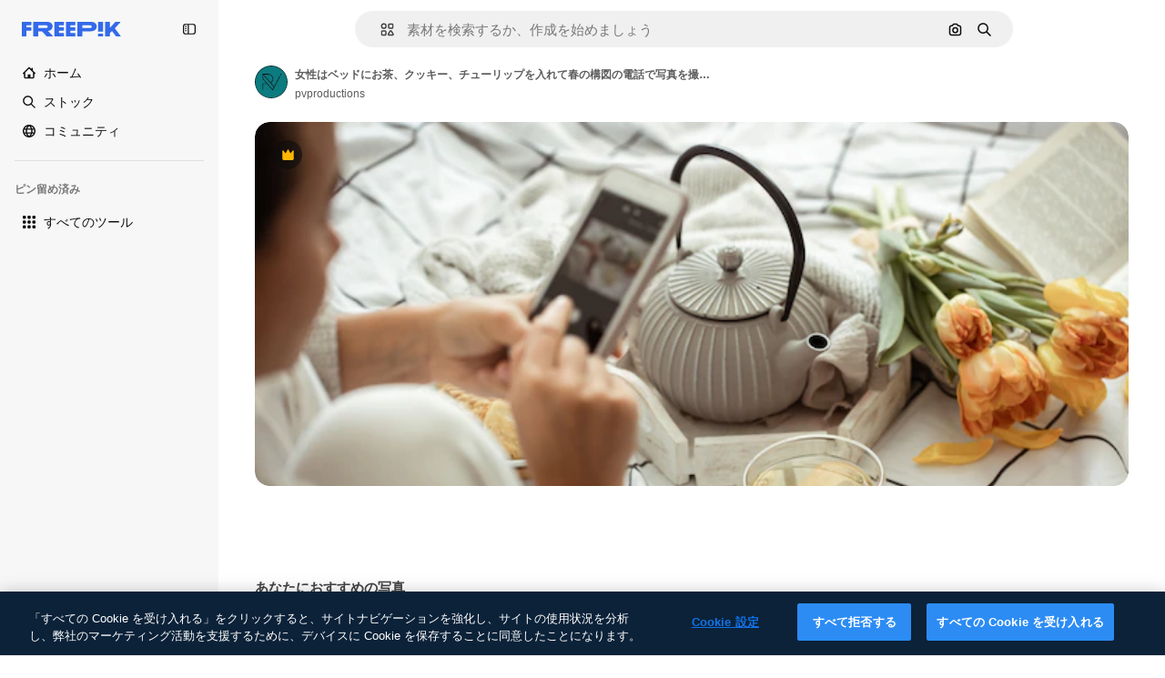

--- FILE ---
content_type: text/javascript
request_url: https://static.cdnpk.net/_next/static/sxu59kQIIZHBDgwpaGxb1/_buildManifest.js
body_size: 21568
content:
self.__BUILD_MANIFEST=function(e,t,a,s,o,n,i,u,c,l,r,d,p,h,y,v,m,g,E,B,b,k,A,f,D,I,x,H,L,j,P,w,N,F,S,_,z,C,K,M,G,Z,R,T,U,O,V,Y,q,W,J,Q,X,$,ee,et,ea,es,eo,en,ei,eu,ec,el,er,ed,ep,eh,ey,ev,em,eg,eE,eB,eb,ek,eA,ef,eD,eI,ex,eH,eL,ej,eP,ew,eN,eF,eS,e_,ez,eC,eK,eM,eG,eZ,eR,eT,eU,eO,eV,eY,eq,eW,eJ,eQ,eX,e$,e0,e8,e1,e9,e5,e3,e4,e2,e6,e7,te,tt,ta,ts,to,tn,ti,tu,tc,tl,tr,td,tp,th,ty,tv,tm,tg,tE,tB,tb,tk,tA,tf,tD,tI,tx,tH,tL,tj,tP,tw,tN,tF,tS,t_,tz,tC,tK,tM,tG,tZ,tR,tT,tU,tO,tV,tY,tq,tW,tJ,tQ,tX,t$,t0,t8,t1,t9,t5,t3,t4,t2,t6,t7,ae,at,aa,as,ao,an,ai,au,ac,al,ar,ad,ap,ah,ay,av,am,ag,aE,aB,ab,ak,aA,af,aD,aI,ax,aH,aL,aj,aP,aw,aN,aF,aS,a_,az,aC,aK,aM,aG,aZ,aR,aT,aU,aO,aV,aY,aq,aW,aJ,aQ,aX,a$,a0,a8,a1,a9,a5,a3,a4,a2,a6,a7,se,st,sa,ss,so,sn,si,su,sc,sl,sr,sd,sp,sh,sy,sv,sm,sg,sE,sB,sb,sk,sA,sf,sD,sI,sx,sH,sL,sj,sP,sw,sN,sF,sS,s_,sz,sC,sK,sM,sG,sZ,sR,sT,sU,sO,sV,sY,sq,sW,sJ,sQ,sX,s$,s0,s8,s1,s9,s5,s3,s4,s2,s6,s7,oe,ot,oa,os,oo,on,oi,ou,oc,ol,or,od,op,oh,oy,ov,om,og,oE,oB,ob,ok,oA,of,oD,oI,ox,oH,oL,oj,oP,ow,oN,oF,oS,o_,oz,oC,oK,oM,oG,oZ,oR,oT,oU,oO,oV,oY,oq,oW,oJ,oQ,oX,o$,o0,o8,o1,o9,o5,o3,o4,o2,o6,o7,ne,nt,na,ns,no,nn,ni,nu,nc,nl,nr,nd,np,nh,ny,nv,nm,ng,nE,nB,nb,nk,nA,nf,nD,nI,nx,nH,nL,nj,nP,nw,nN,nF,nS,n_,nz,nC,nK,nM,nG,nZ,nR,nT,nU,nO,nV,nY,nq,nW,nJ,nQ,nX,n$,n0,n8,n1,n9,n5,n3,n4,n2,n6,n7,ie,it,ia,is,io,ii,iu,ic,il,ir,id,ip,ih,iy,iv,im,ig,iE,iB,ib,ik,iA,iD,iI,ix,iH,iL,ij,iP,iw,iN,iF,iS,i_,iz,iC,iK,iM,iG,iZ,iR,iT,iU,iO,iV,iY,iq,iW,iJ,iQ,iX,i$,i0,i8,i1,i9,i5,i3,i4,i2,i6,i7,ue,ut,ua,us,uo,un,ui,uu,uc,ul,ur,ud,up,uh,uy,uv,um,ug,uE,uB,ub,uk,uA,uf,uD,uI,ux,uH,uL,uj,uP,uw,uN,uF,uS,u_,uz,uC,uK,uM,uG,uZ,uR,uT,uU,uO,uV,uY,uq,uW,uJ,uQ,uX,u$,u0,u8,u1,u9,u5,u3,u4,u2,u6,u7,ce,ct,ca,cs,co,cn,ci,cu,cc,cl,cr,cd,cp,ch,cy,cv,cm,cg,cE,cB,cb,ck,cA,cf,cD,cI,cx,cH,cL,cj,cP,cw,cN,cF,cS,c_,cz,cC,cK,cM,cG,cZ,cR,cT,cU,cO,cV,cY,cq,cW,cJ,cQ){return{__rewrites:{afterFiles:[{has:O,source:"/:nextInternalLocale(en|ja|tl\\-PH|ceb\\-PH)/metrics",destination:"/:nextInternalLocale/api/metrics"},{has:O,source:"/:nextInternalLocale(en|ja|tl\\-PH|ceb\\-PH)/healthz",destination:"/:nextInternalLocale/api/healthz"},{has:[{type:e,value:aG}],source:"/en/author/:authorSlug/icons/:param(\\d{1,})",destination:"/en/author/:authorSlug/icons/page/:param"},{has:[{type:e,value:E}],source:"/:nextInternalLocale(en|ja|tl\\-PH|ceb\\-PH)/may-akda/:authorSlug/mga-icon/:param(\\d{1,})",destination:so},{has:[{type:e,value:y}],source:"/:nextInternalLocale(en|ja|tl\\-PH|ceb\\-PH)/tagsulat/:authorSlug/mga-icon/:param(\\d{1,})",destination:so},{has:[{type:e,value:E}],source:"/:nextInternalLocale(en|ja|tl\\-PH|ceb\\-PH)/may-akda/:authorSlug/mga-icon",destination:sn},{has:[{type:e,value:y}],source:"/:nextInternalLocale(en|ja|tl\\-PH|ceb\\-PH)/tagsulat/:authorSlug/mga-icon",destination:sn},{has:[{type:e,value:E}],source:"/:nextInternalLocale(en|ja|tl\\-PH|ceb\\-PH)/may-akda/:authorSlug/mga-video",destination:si},{has:[{type:e,value:y}],source:"/:nextInternalLocale(en|ja|tl\\-PH|ceb\\-PH)/tagsulat/:authorSlug/mga-video",destination:si},{has:[{type:e,value:E}],source:"/:nextInternalLocale(en|ja|tl\\-PH|ceb\\-PH)/may-akda/:authorSlug/animated-mga-icon",destination:su},{has:[{type:e,value:y}],source:"/:nextInternalLocale(en|ja|tl\\-PH|ceb\\-PH)/tagsulat/:authorSlug/animated-mga-icon",destination:su},{has:[{type:e,value:E}],source:sc,destination:tb},{has:[{type:e,value:y}],source:sl,destination:tb},{has:[{type:e,value:E}],source:"/:nextInternalLocale(en|ja|tl\\-PH|ceb\\-PH)/may-akda/:authorSlug/mga-icon/:param",destination:sr},{has:[{type:e,value:y}],source:"/:nextInternalLocale(en|ja|tl\\-PH|ceb\\-PH)/tagsulat/:authorSlug/mga-icon/:param",destination:sr},{has:[{type:e,value:E}],source:"/:nextInternalLocale(en|ja|tl\\-PH|ceb\\-PH)/may-akda/:authorSlug/mga-video/:page",destination:sd},{has:[{type:e,value:y}],source:"/:nextInternalLocale(en|ja|tl\\-PH|ceb\\-PH)/tagsulat/:authorSlug/mga-video/:page",destination:sd},{has:[{type:e,value:E}],source:"/:nextInternalLocale(en|ja|tl\\-PH|ceb\\-PH)/may-akda/:authorSlug/animated-mga-icon/:param",destination:sp},{has:[{type:e,value:y}],source:"/:nextInternalLocale(en|ja|tl\\-PH|ceb\\-PH)/tagsulat/:authorSlug/animated-mga-icon/:param",destination:sp},{has:[{type:e,value:E}],source:"/:nextInternalLocale(en|ja|tl\\-PH|ceb\\-PH)/may-akda/:authorSlug",destination:sh},{has:[{type:e,value:y}],source:"/:nextInternalLocale(en|ja|tl\\-PH|ceb\\-PH)/tagsulat/:authorSlug",destination:sh},{has:[{type:e,value:E}],source:"/:nextInternalLocale(en|ja|tl\\-PH|ceb\\-PH)/may-akda/:authorSlug/:param",destination:sy},{has:[{type:e,value:y}],source:"/:nextInternalLocale(en|ja|tl\\-PH|ceb\\-PH)/tagsulat/:authorSlug/:param",destination:sy},{has:[{type:e,value:E}],source:sc,destination:tb},{has:[{type:e,value:y}],source:sl,destination:tb},{has:[{type:e,value:E}],source:"/:nextInternalLocale(en|ja|tl\\-PH|ceb\\-PH)/libre-disney-template/:code*",destination:sv},{has:[{type:e,value:y}],source:"/:nextInternalLocale(en|ja|tl\\-PH|ceb\\-PH)/libre-disney-padron/:code*",destination:sv},{has:[{type:e,value:y}],source:"/:nextInternalLocale(en|ja|tl\\-PH|ceb\\-PH)/premium-disney-padron/:code*",destination:"/:nextInternalLocale/premium-disney-template/:code*"},{has:[{type:e,value:E}],source:"/:nextInternalLocale(en|ja|tl\\-PH|ceb\\-PH)/libre-mga-larawan-mga-vektor/:param*",destination:sm},{has:[{type:e,value:y}],source:"/:nextInternalLocale(en|ja|tl\\-PH|ceb\\-PH)/libre-mga-hulagway-mga-bektor/:param*",destination:sm},{has:[{type:e,value:N}],source:"/:nextInternalLocale(en|ja|tl\\-PH|ceb\\-PH)/free-photos-vectors/:param*",destination:H},{has:[{type:e,value:k},{type:t,key:d}],source:tr,destination:tk},{has:[{type:e,value:k}],source:tr,destination:tA},{has:[{type:e,value:b},{type:t,key:d}],source:tr,destination:tk},{has:[{type:e,value:b}],source:tr,destination:tA},{has:[{type:e,value:E},{type:t,key:d}],source:td,destination:tk},{has:[{type:e,value:E}],source:td,destination:tA},{has:[{type:e,value:y},{type:t,key:d}],source:td,destination:tk},{has:[{type:e,value:y}],source:td,destination:tA},{has:[{type:e,value:C}],source:td,destination:"/:nextInternalLocale/icons"},{has:[{type:e,value:C}],source:"/:nextInternalLocale(en|ja|tl\\-PH|ceb\\-PH)/mga-icon/:id*",destination:"/:nextInternalLocale/icons/:id*"},{has:[{type:e,value:N}],source:tr,destination:H},{has:[{type:e,value:N}],source:"/:nextInternalLocale(en|ja|tl\\-PH|ceb\\-PH)/icons/:id*",destination:H},{has:[{type:e,value:y}],source:"/:nextInternalLocale(en|ja|tl\\-PH|ceb\\-PH)/ai/icon-tigmugna/himan",destination:"/:nextInternalLocale/ai/icon-generator/tool"},{has:[{type:e,value:k},{type:t,key:d}],source:tf,destination:tD},{has:[{type:e,value:k}],source:tf,destination:tI},{has:[{type:e,value:b},{type:t,key:d}],source:tf,destination:tD},{has:[{type:e,value:b}],source:tf,destination:tI},{has:[{type:e,value:E},{type:t,key:d}],source:tp,destination:tD},{has:[{type:e,value:E}],source:tp,destination:tI},{has:[{type:e,value:y},{type:t,key:d}],source:tp,destination:tD},{has:[{type:e,value:y}],source:tp,destination:tI},{has:[{type:e,value:C}],source:tp,destination:"/:nextInternalLocale/animated-icons"},{has:[{type:t,key:d},{type:e,value:k}],source:sg,destination:tx},{has:[{type:e,value:k}],source:sg,destination:tH},{has:[{type:t,key:d},{type:e,value:b}],source:sE,destination:tx},{has:[{type:e,value:b}],source:sE,destination:tH},{has:[{type:t,key:d},{type:e,value:E}],source:sB,destination:tx},{has:[{type:e,value:E}],source:sB,destination:tH},{has:[{type:t,key:d},{type:e,value:y}],source:sb,destination:tx},{has:[{type:e,value:y}],source:sb,destination:tH},{has:[{type:e,value:k},{type:t,key:d}],source:sk,destination:tL},{has:[{type:e,value:k}],source:sk,destination:tj},{has:[{type:e,value:b},{type:t,key:d}],source:sA,destination:tL},{has:[{type:e,value:b}],source:sA,destination:tj},{has:[{type:e,value:E},{type:t,key:d}],source:tP,destination:tL},{has:[{type:e,value:E}],source:tP,destination:tj},{has:[{type:e,value:y},{type:t,key:d}],source:tP,destination:tL},{has:[{type:e,value:y}],source:tP,destination:tj},{has:[{type:e,value:"www.freepik.es|freepik.es|br.freepik.com|localhost"}],source:"/:nextInternalLocale(en|ja|tl\\-PH|ceb\\-PH)/mockups/categorias/:slug",destination:"/:nextInternalLocale/mockups/category/:slug"},{has:[{type:e,value:th}],source:"/it/mockups/categorie/:slug",destination:"/it/mockups/category/:slug"},{has:[{type:e,value:ty}],source:"/fr/mockups/categories/:slug",destination:"/fr/mockups/category/:slug"},{has:[{type:e,value:tv}],source:"/de/mockups/kategorien/:slug",destination:"/de/mockups/category/:slug"},{has:[{type:e,value:ti}],source:"/nl/mockups/categorien/:slug",destination:"/nl/mockups/category/:slug"},{has:[{type:e,value:b}],source:"/ja/%E3%83%A2%E3%83%83%E3%82%AF%E3%82%A2%E3%83%83%E3%83%97/%E3%82%AB%E3%83%86%E3%82%B4%E3%83%AA%E3%83%BC/:slug",destination:"/ja/mockups/category/:slug"},{has:[{type:e,value:aZ}],source:"/ko/%EB%AA%A9%EC%97%85/%EC%B9%B4%ED%85%8C%EA%B3%A0%EB%A6%AC/:slug",destination:"/ko/mockups/category/:slug"},{has:[{type:e,value:tm}],source:"/pl/mockups/kategorie/:slug",destination:"/pl/mockups/category/:slug"},{has:[{type:e,value:sf}],source:"/ru/%D0%BC%D0%BE%D0%BA%D0%B0%D0%BF%D1%8B/k%D0%B0%D1%82%D0%B5%D0%B3%D0%BE%D1%80%D0%B8%D0%B8/:slug",destination:"/ru/mockups/category/:slug"},{has:[{type:e,value:ec}],source:"/zh-HK/%E6%A8%A3%E6%9C%AC/%E9%A1%9E%E5%88%A5/:slug",destination:"/zh-HK/mockups/category/:slug"},{has:[{type:e,value:el}],source:"/hi-IN/%E0%A4%AE%E0%A5%89%E0%A4%95%E0%A4%85%E0%A4%AA/%E0%A4%95%E0%A5%87%E0%A4%9F%E0%A5%87%E0%A4%97%E0%A4%B0%E0%A5%80/:slug",destination:"/hi-IN/mockups/category/:slug"},{has:[{type:e,value:er}],source:"/th-TH/%E0%B8%8A%E0%B8%B4%E0%B9%89%E0%B8%99%E0%B8%87%E0%B8%B2%E0%B8%99%E0%B8%88%E0%B8%B3%E0%B8%A5%E0%B8%AD%E0%B8%87/%E0%B8%AB%E0%B8%A1%E0%B8%A7%E0%B8%94%E0%B8%AB%E0%B8%A1%E0%B8%B9%E0%B9%88/:slug",destination:"/th-TH/mockups/category/:slug"},{has:[{type:e,value:ed}],source:"/cs-CZ/mockupy/kategorie/:slug",destination:"/cs-CZ/mockups/category/:slug"},{has:[{type:e,value:ep}],source:"/da-DK/mockups/kategori/:slug",destination:"/da-DK/mockups/category/:slug"},{has:[{type:e,value:eh}],source:"/fi-FI/mallikuvat/kategoria/:slug",destination:"/fi-FI/mockups/category/:slug"},{has:[{type:e,value:ey}],source:"/nb-NO/mockups/kategori/:slug",destination:"/nb-NO/mockups/category/:slug"},{has:[{type:e,value:ev}],source:"/sv-SE/mockups/kategori/:slug",destination:"/sv-SE/mockups/category/:slug"},{has:[{type:e,value:em}],source:"/tr-TR/mockup/kategori/:slug",destination:"/tr-TR/mockups/category/:slug"},{has:[{type:e,value:eg}],source:"/id-ID/mockup/kategori/:slug",destination:"/id-ID/mockups/category/:slug"},{has:[{type:e,value:eE}],source:"/vi-VN/mo-hinh/danh-muc/:slug",destination:"/vi-VN/mockups/category/:slug"},{has:[{type:e,value:eB}],source:"/af-ZA/voorstellings/kategorie/:slug",destination:"/af-ZA/mockups/category/:slug"},{has:[{type:e,value:eb}],source:"/az-AZ/maketl%c9%99r/kateqoriya/:slug",destination:"/az-AZ/mockups/category/:slug"},{has:[{type:e,value:ek}],source:"/be-BY/%d0%bc%d0%b0%d0%ba%d0%b0%d0%bf%d1%8b/%d0%ba%d0%b0%d1%82%d1%8d%d0%b3%d0%be%d1%80%d1%8b%d1%8f/:slug",destination:"/be-BY/mockups/category/:slug"},{has:[{type:e,value:eA}],source:"/bg-BG/%D0%BC%D0%B0%D0%BA%D0%B5%D1%82%D0%B8/%D0%BA%D0%B0%D1%82%D0%B5%D0%B3%D0%BE%D1%80%D0%B8%D1%8F/:slug",destination:"/bg-BG/mockups/category/:slug"},{has:[{type:e,value:ef}],source:"/bn-BD/%E0%A6%AE%E0%A6%95%E0%A6%86%E0%A6%AA/%E0%A6%95%E0%A7%8D%E0%A6%AF%E0%A6%BE%E0%A6%9F%E0%A6%BE%E0%A6%97%E0%A6%B0%E0%A6%BF/:slug",destination:"/bn-BD/mockups/category/:slug"},{has:[{type:e,value:eD}],source:"/bs-BA/makete/kategorija/:slug",destination:"/bs-BA/mockups/category/:slug"},{has:[{type:e,value:y}],source:"/ceb-PH/mga-mockup/kategoriya/:slug",destination:"/ceb-PH/mockups/category/:slug"},{has:[{type:e,value:eI}],source:"/el-GR/mockups/katigoria/:slug",destination:"/el-GR/mockups/category/:slug"},{has:[{type:e,value:ex}],source:"/et-EE/makette/kategooria/:slug",destination:"/et-EE/mockups/category/:slug"},{has:[{type:e,value:eH}],source:"/gu-IN/%e0%aa%ae%e0%ab%8b%e0%aa%95%e0%aa%85%e0%aa%aa%e0%ab%8d%e0%aa%b8/%e0%aa%b6%e0%ab%8d%e0%aa%b0%e0%ab%87%e0%aa%a3%e0%ab%80/:slug",destination:"/gu-IN/mockups/category/:slug"},{has:[{type:e,value:eL}],source:"/ha-NG/tsararrun-samfura/naui/:slug",destination:"/ha-NG/mockups/category/:slug"},{has:[{type:e,value:ej}],source:"/hr-HR/makete/kategorija/:slug",destination:"/hr-HR/mockups/category/:slug"},{has:[{type:e,value:eP}],source:"/hu-HU/makettek/kategoria/:slug",destination:"/hu-HU/mockups/category/:slug"},{has:[{type:e,value:ew}],source:"/hy-AM/%d5%b4%d5%a1%d5%af%d5%a5%d5%bf%d5%b6%d5%a5%d6%80/%d5%af%d5%a1%d5%bf%d5%a5%d5%a3%d5%b8%d6%80%d5%ab%d5%a1/:slug",destination:"/hy-AM/mockups/category/:slug"},{has:[{type:e,value:eN}],source:"/ig-NG/ihe-nlereanya/%e1%bb%a5d%e1%bb%8b/:slug",destination:"/ig-NG/mockups/category/:slug"},{has:[{type:e,value:eF}],source:"/is-IS/fleiri-synishorn/flokkur/:slug",destination:"/is-IS/mockups/category/:slug"},{has:[{type:e,value:eS}],source:"/jv-ID/para-mockup/kategori/:slug",destination:"/jv-ID/mockups/category/:slug"},{has:[{type:e,value:e_}],source:"/ka-GE/%e1%83%9b%e1%83%90%e1%83%99%e1%83%94%e1%83%a2%e1%83%94%e1%83%91%e1%83%98/%e1%83%99%e1%83%90%e1%83%a2%e1%83%94%e1%83%92%e1%83%9d%e1%83%a0%e1%83%98%e1%83%90/:slug",destination:"/ka-GE/mockups/category/:slug"},{has:[{type:e,value:ez}],source:"/kk-KZ/%d0%bc%d0%be%d0%ba%d0%b0%d0%bf%d1%82%d0%b0%d1%80/%d1%81%d0%b0%d0%bd%d0%b0%d1%82/:slug",destination:"/kk-KZ/mockups/category/:slug"},{has:[{type:e,value:eC}],source:"/km-KH/%e1%9e%85%e1%9f%92%e1%9e%9a%e1%9e%be%e1%9e%93%e1%9e%82%e1%9f%86%e1%9e%9a%e1%9e%bc/%e1%9e%94%e1%9f%92%e1%9e%9a%e1%9e%97%e1%9f%81%e1%9e%91/:slug",destination:"/km-KH/mockups/category/:slug"},{has:[{type:e,value:eK}],source:"/kn-IN/%e0%b2%86%e0%b2%95%e0%b3%83%e0%b2%a4%e0%b2%bf-%e0%b2%ae%e0%b2%be%e0%b2%a6%e0%b2%b0%e0%b2%bf/%e0%b2%b5%e0%b2%b0%e0%b3%8d%e0%b2%97/:slug",destination:"/kn-IN/mockups/category/:slug"},{has:[{type:e,value:eM}],source:"/lo-LA/%E0%BA%AB%E0%BA%BC%E0%BA%B2%E0%BA%8D%E0%BB%81%E0%BA%9A%E0%BA%9A%E0%BA%88%E0%BA%B3%E0%BA%A5%E0%BA%AD%E0%BA%87/%E0%BA%9B%E0%BA%B0%E0%BB%80%E0%BA%9E%E0%BA%94/:slug",destination:"/lo-LA/mockups/category/:slug"},{has:[{type:e,value:eG}],source:"/lt-LT/maketai/kategorija/:slug",destination:"/lt-LT/mockups/category/:slug"},{has:[{type:e,value:eZ}],source:"/lv-LV/maketiem/kategorija/:slug",destination:"/lv-LV/mockups/category/:slug"},{has:[{type:e,value:eR}],source:"/mk-MK/%d0%bc%d0%b0%d0%ba%d0%b5%d1%82%d0%b8/%d0%ba%d0%b0%d1%82%d0%b5%d0%b3%d0%be%d1%80%d0%b8%d1%98%d0%b0/:slug",destination:"/mk-MK/mockups/category/:slug"},{has:[{type:e,value:eT}],source:"/ml-IN/%e0%b4%ae%e0%b5%8b%e0%b4%95%e0%b5%8d%e0%b4%95%e0%b4%aa%e0%b5%8d%e0%b4%aa%e0%b5%81%e0%b4%95%e0%b5%be/%e0%b4%b5%e0%b4%bf%e0%b4%ad%e0%b4%be%e0%b4%97%e0%b4%82/:slug",destination:"/ml-IN/mockups/category/:slug"},{has:[{type:e,value:eU}],source:"/mn-MN/%d1%82%d0%b0%d0%bd%d0%b8%d0%bb%d1%86%d1%83%d1%83%d0%bb%d0%b3%d0%b0-%d0%b7%d0%b0%d0%b3%d0%b2%d0%b0%d1%80%d1%83%d1%83%d0%b4/%d0%b0%d0%bd%d0%b3%d0%b8%d0%bb%d0%b0%d0%bb/:slug",destination:"/mn-MN/mockups/category/:slug"},{has:[{type:e,value:eO}],source:"/mr-IN/%E0%A4%AE%E0%A5%89%E0%A4%95%E0%A4%85%E0%A4%AA%E0%A5%8D%E0%A4%B8/%E0%A4%B5%E0%A4%B0%E0%A5%8D%E0%A4%97/:slug",destination:"/mr-IN/mockups/category/:slug"},{has:[{type:e,value:eV}],source:"/ms-MY/mockup-berbilang/kategori/:slug",destination:"/ms-MY/mockups/category/:slug"},{has:[{type:e,value:eY}],source:"/my-MM/%e1%80%99%e1%80%b1%e1%80%ac%e1%80%b7%e1%80%80%e1%80%95%e1%80%ba%e1%80%99%e1%80%bb%e1%80%ac%e1%80%b8/%e1%80%a1%e1%80%99%e1%80%bb%e1%80%ad%e1%80%af%e1%80%b8%e1%80%a1%e1%80%85%e1%80%ac%e1%80%b8/:slug",destination:"/my-MM/mockups/category/:slug"},{has:[{type:e,value:eq}],source:"/ne-NP/%e0%a4%ae%e0%a5%8b%e0%a4%95%e0%a4%85%e0%a4%aa%e0%a4%b9%e0%a4%b0%e0%a5%82/%e0%a4%b6%e0%a5%8d%e0%a4%b0%e0%a5%87%e0%a4%a3%e0%a5%80/:slug",destination:"/ne-NP/mockups/category/:slug"},{has:[{type:e,value:eW}],source:"/pa-IN/%e0%a8%ae%e0%a9%8c%e0%a8%95%e0%a8%85%e0%a9%b1%e0%a8%aa%e0%a8%b8/%e0%a8%b8%e0%a8%bc%e0%a9%8d%e0%a8%b0%e0%a9%87%e0%a8%a3%e0%a9%80/:slug",destination:"/pa-IN/mockups/category/:slug"},{has:[{type:e,value:"pt.freepik.com|localhost"}],source:"/pt/mockups/categorias/:slug",destination:"/pt/mockups/category/:slug"},{has:[{type:e,value:eJ}],source:"/ro-RO/mockup-uri/categorie/:slug",destination:"/ro-RO/mockups/category/:slug"},{has:[{type:e,value:eQ}],source:"/si-LK/%E0%B6%B6%E0%B7%9C%E0%B7%84%E0%B7%9D-%E0%B6%B8%E0%B7%9C%E0%B6%9A%E0%B7%8A%E0%B6%85%E0%B6%B4%E0%B7%8A/%E0%B6%B4%E0%B7%8A%E0%B6%BB%E0%B7%80%E0%B6%BB%E0%B7%8A%E0%B6%9C%E0%B6%BA/:slug",destination:"/si-LK/mockups/category/:slug"},{has:[{type:e,value:eX}],source:"/sk-SK/mockupy/kateg%c3%b3ria/:slug",destination:"/sk-SK/mockups/category/:slug"},{has:[{type:e,value:e$}],source:"/sl-SI/maket/kategorija/:slug",destination:"/sl-SI/mockups/category/:slug"},{has:[{type:e,value:e0}],source:"/so-SO/muunado/qeybta/:slug",destination:"/so-SO/mockups/category/:slug"},{has:[{type:e,value:e8}],source:"/sq-AL/disa-makete/kategori/:slug",destination:"/sq-AL/mockups/category/:slug"},{has:[{type:e,value:e1}],source:"/sr-RS/makete/kategorija/:slug",destination:"/sr-RS/mockups/category/:slug"},{has:[{type:e,value:e9}],source:"/sw-KE/maktaba/kategoria/:slug",destination:"/sw-KE/mockups/category/:slug"},{has:[{type:e,value:e5}],source:"/ta-IN/%E0%AE%A8%E0%AE%95%E0%AE%B2%E0%AF%8D-%E0%AE%B5%E0%AE%9F%E0%AE%BF%E0%AE%B5%E0%AE%99%E0%AF%8D%E0%AE%95%E0%AE%B3%E0%AF%8D/%E0%AE%B5%E0%AE%95%E0%AF%88/:slug",destination:"/ta-IN/mockups/category/:slug"},{has:[{type:e,value:e3}],source:"/te-IN/%E0%B0%AE%E0%B0%BE%E0%B0%95%E0%B1%8D%E0%B0%AA%E0%B1%8D%E0%B0%B2%E0%B1%81/%E0%B0%B5%E0%B0%B0%E0%B1%8D%E0%B0%97%E0%B0%82/:slug",destination:"/te-IN/mockups/category/:slug"},{has:[{type:e,value:E}],source:"/tl-PH/mga-mockup/kategorya/:slug",destination:"/tl-PH/mockups/category/:slug"},{has:[{type:e,value:e4}],source:"/uk-UA/%D0%BC%D0%BE%D0%BA%D0%B0%D0%BF%D0%B8/%D0%BA%D0%B0%D1%82%D0%B5%D0%B3%D0%BE%D1%80%D1%96%D1%8F/:slug",destination:"/uk-UA/mockups/category/:slug"},{has:[{type:e,value:e2}],source:"/uz-UZ/maketlar/kategoriya/:slug",destination:"/uz-UZ/mockups/category/:slug"},{has:[{type:e,value:e6}],source:"/yo-NG/%c3%a0w%e1%bb%8dn-%c3%a0p%e1%ba%b9%e1%ba%b9r%e1%ba%b9-%c3%a0w%c3%b2r%c3%a1n/%e1%ba%b9ka/:slug",destination:"/yo-NG/mockups/category/:slug"},{has:[{type:e,value:e7}],source:"/zh-CN/%E6%A8%A1%E5%9E%8B/%E7%B1%BB%E5%88%AB/:slug",destination:"/zh-CN/mockups/category/:slug"},{has:[{type:e,value:te}],source:"/zh-TW/%e5%a4%9a%e5%80%8b%e6%a8%a1%e6%93%ac%e5%9c%96/%e9%a1%9e%e5%88%a5/:slug",destination:"/zh-TW/mockups/category/:slug"},{has:[{type:e,value:tt}],source:"/zu-ZA/izifanekiso/isigaba/:slug",destination:"/zu-ZA/mockups/category/:slug"},{has:[{type:e,value:C}],source:"/:nextInternalLocale(en|ja|tl\\-PH|ceb\\-PH)/mga-larawan/:param+",destination:"/:nextInternalLocale/photos/:param+"},{has:[{type:e,value:N}],source:"/:nextInternalLocale(en|ja|tl\\-PH|ceb\\-PH)/photos/:param+",destination:H},{has:[{type:e,value:E}],source:"/:nextInternalLocale(en|ja|tl\\-PH|ceb\\-PH)/sikat-psd",destination:"/:nextInternalLocale/popular-psd"},{has:[{type:e,value:E}],source:"/:nextInternalLocale(en|ja|tl\\-PH|ceb\\-PH)/sikat-psd/:param*",destination:"/:nextInternalLocale/popular-psd/:param*"},{has:[{type:t,key:d},{type:e,value:k}],source:tw,destination:tN},{has:[{type:e,value:k}],source:tw,destination:tF},{has:[{type:t,key:d},{type:e,value:b}],source:tw,destination:tN},{has:[{type:e,value:b}],source:tw,destination:tF},{has:[{type:t,key:d},{type:e,value:E}],source:tS,destination:tN},{has:[{type:e,value:E}],source:tS,destination:tF},{has:[{type:t,key:d},{type:e,value:y}],source:tS,destination:tN},{has:[{type:e,value:y}],source:tS,destination:tF},{has:[{type:e,value:b}],source:"/:nextInternalLocale(en|ja|tl\\-PH|ceb\\-PH)/%E6%96%99%E9%87%91",destination:aR},{has:[{type:e,value:E}],source:"/:nextInternalLocale(en|ja|tl\\-PH|ceb\\-PH)/pagpepresyo",destination:aR},{has:[{type:e,value:y}],source:"/:nextInternalLocale(en|ja|tl\\-PH|ceb\\-PH)/presyo",destination:aR},{has:[{type:e,value:b}],source:"/:nextInternalLocale(en|ja|tl\\-PH|ceb\\-PH)/%E6%96%99%E9%87%91/:id*",destination:aT},{has:[{type:e,value:E}],source:"/:nextInternalLocale(en|ja|tl\\-PH|ceb\\-PH)/pagpepresyo/:id*",destination:aT},{has:[{type:e,value:y}],source:"/:nextInternalLocale(en|ja|tl\\-PH|ceb\\-PH)/presyo/:id*",destination:aT},{has:[{type:e,value:E}],source:"/:nextInternalLocale(en|ja|tl\\-PH|ceb\\-PH)/pagpepresyo-grupo",destination:sD},{has:[{type:e,value:y}],source:"/:nextInternalLocale(en|ja|tl\\-PH|ceb\\-PH)/presyo-mga-grupo",destination:sD},{has:[{type:e,value:E}],source:"/:nextInternalLocale(en|ja|tl\\-PH|ceb\\-PH)/libre-vektor",destination:sI},{has:[{type:e,value:y}],source:"/:nextInternalLocale(en|ja|tl\\-PH|ceb\\-PH)/libre-bektor",destination:sI},{has:[{type:e,value:E}],source:"/:nextInternalLocale(en|ja|tl\\-PH|ceb\\-PH)/libre-vektor/:id*",destination:sx},{has:[{type:e,value:y}],source:"/:nextInternalLocale(en|ja|tl\\-PH|ceb\\-PH)/libre-bektor/:id*",destination:sx},{has:[{type:e,value:E}],source:"/:nextInternalLocale(en|ja|tl\\-PH|ceb\\-PH)/premium-vektor",destination:sH},{has:[{type:e,value:y}],source:"/:nextInternalLocale(en|ja|tl\\-PH|ceb\\-PH)/premium-bektor",destination:sH},{has:[{type:e,value:E}],source:"/:nextInternalLocale(en|ja|tl\\-PH|ceb\\-PH)/premium-vektor/:id*",destination:sL},{has:[{type:e,value:y}],source:"/:nextInternalLocale(en|ja|tl\\-PH|ceb\\-PH)/premium-bektor/:id*",destination:sL},{has:[{type:e,value:E}],source:"/:nextInternalLocale(en|ja|tl\\-PH|ceb\\-PH)/libre-larawan",destination:sj},{has:[{type:e,value:y}],source:"/:nextInternalLocale(en|ja|tl\\-PH|ceb\\-PH)/libre-hulagway",destination:sj},{has:[{type:e,value:E}],source:"/:nextInternalLocale(en|ja|tl\\-PH|ceb\\-PH)/libre-larawan/:id*",destination:sP},{has:[{type:e,value:y}],source:"/:nextInternalLocale(en|ja|tl\\-PH|ceb\\-PH)/libre-hulagway/:id*",destination:sP},{has:[{type:e,value:E}],source:"/:nextInternalLocale(en|ja|tl\\-PH|ceb\\-PH)/premium-larawan",destination:sw},{has:[{type:e,value:y}],source:"/:nextInternalLocale(en|ja|tl\\-PH|ceb\\-PH)/premium-hulagway",destination:sw},{has:[{type:e,value:E}],source:"/:nextInternalLocale(en|ja|tl\\-PH|ceb\\-PH)/premium-larawan/:id*",destination:sN},{has:[{type:e,value:y}],source:"/:nextInternalLocale(en|ja|tl\\-PH|ceb\\-PH)/premium-hulagway/:id*",destination:sN},{has:[{type:e,value:C}],source:"/:nextInternalLocale(en|ja|tl\\-PH|ceb\\-PH)/libre-psd",destination:"/:nextInternalLocale/free-psd"},{has:[{type:e,value:C}],source:"/:nextInternalLocale(en|ja|tl\\-PH|ceb\\-PH)/libre-psd/:id*",destination:"/:nextInternalLocale/free-psd/:id*"},{has:[{type:e,value:C}],source:"/:nextInternalLocale(en|ja|tl\\-PH|ceb\\-PH)/libre-ai-larawan",destination:"/:nextInternalLocale/free-ai-image"},{has:[{type:e,value:C}],source:"/:nextInternalLocale(en|ja|tl\\-PH|ceb\\-PH)/libre-ai-larawan/:id*",destination:"/:nextInternalLocale/free-ai-image/:id*"},{has:[{type:e,value:C}],source:"/:nextInternalLocale(en|ja|tl\\-PH|ceb\\-PH)/premium-ai-larawan",destination:"/:nextInternalLocale/premium-ai-image"},{has:[{type:e,value:C}],source:"/:nextInternalLocale(en|ja|tl\\-PH|ceb\\-PH)/premium-ai-larawan/:id*",destination:"/:nextInternalLocale/premium-ai-image/:id*"},{has:[{type:e,value:N}],source:"/:nextInternalLocale(en|ja|tl\\-PH|ceb\\-PH)/free-vector",destination:H},{has:[{type:e,value:N}],source:"/:nextInternalLocale(en|ja|tl\\-PH|ceb\\-PH)/free-vector/:id*",destination:H},{has:[{type:e,value:N}],source:"/:nextInternalLocale(en|ja|tl\\-PH|ceb\\-PH)/premium-vector",destination:H},{has:[{type:e,value:N}],source:"/:nextInternalLocale(en|ja|tl\\-PH|ceb\\-PH)/premium-vector/:id*",destination:H},{has:[{type:e,value:N}],source:"/:nextInternalLocale(en|ja|tl\\-PH|ceb\\-PH)/free-photo",destination:H},{has:[{type:e,value:N}],source:"/:nextInternalLocale(en|ja|tl\\-PH|ceb\\-PH)/free-photo/:id*",destination:H},{has:[{type:e,value:N}],source:"/:nextInternalLocale(en|ja|tl\\-PH|ceb\\-PH)/premium-photo",destination:H},{has:[{type:e,value:N}],source:"/:nextInternalLocale(en|ja|tl\\-PH|ceb\\-PH)/premium-photo/:id*",destination:H},{has:[{type:e,value:N}],source:"/:nextInternalLocale(en|ja|tl\\-PH|ceb\\-PH)/free-psd",destination:H},{has:[{type:e,value:N}],source:"/:nextInternalLocale(en|ja|tl\\-PH|ceb\\-PH)/free-psd/:id*",destination:H},{has:[{type:e,value:N}],source:"/:nextInternalLocale(en|ja|tl\\-PH|ceb\\-PH)/free-ai-image",destination:H},{has:[{type:e,value:N}],source:"/:nextInternalLocale(en|ja|tl\\-PH|ceb\\-PH)/free-ai-image/:id*",destination:H},{has:[{type:e,value:N}],source:"/:nextInternalLocale(en|ja|tl\\-PH|ceb\\-PH)/premium-ai-image",destination:H},{has:[{type:e,value:N}],source:"/:nextInternalLocale(en|ja|tl\\-PH|ceb\\-PH)/premium-ai-image/:id*",destination:H},{has:[{type:e,value:t_}],source:aU,destination:H},{has:[{type:e,value:t_}],source:"/:nextInternalLocale(en|ja|tl\\-PH|ceb\\-PH)/templates/:id*",destination:H},{has:[{type:t,key:d},{type:e,value:k}],source:tu,destination:tz},{has:[{type:e,value:k}],source:tu,destination:tC},{has:[{type:t,key:d},{type:e,value:b}],source:sF,destination:tz},{has:[{type:e,value:b}],source:sF,destination:tC},{has:[{type:t,key:d},{type:e,value:E}],source:tu,destination:tz},{has:[{type:e,value:E}],source:tu,destination:tC},{has:[{type:t,key:d},{type:e,value:y}],source:tu,destination:tz},{has:[{type:e,value:y}],source:tu,destination:tC},{has:[{type:t,key:d},{type:e,value:k}],source:aU,destination:tK},{has:[{type:e,value:k}],source:aU,destination:tM},{has:[{type:t,key:d},{type:e,value:b}],source:sS,destination:tK},{has:[{type:e,value:b}],source:sS,destination:tM},{has:[{type:t,key:d},{type:e,value:E}],source:s_,destination:tK},{has:[{type:e,value:E}],source:s_,destination:tM},{has:[{type:t,key:d},{type:e,value:y}],source:sz,destination:tK},{has:[{type:e,value:y}],source:sz,destination:tM},{has:[{type:e,value:"www.freepik.com|freepik.com|ru.freepik.com|localhost"}],source:"/:nextInternalLocale(en|ja|tl\\-PH|ceb\\-PH)/create/:slug",destination:"/:nextInternalLocale/templates/category/:slug"},{has:[{type:e,value:"www.freepik.es|freepik.es|localhost"}],source:"/es/crear/:slug",destination:"/es/templates/category/:slug"},{has:[{type:e,value:tv}],source:"/de/erstellen/:slug",destination:"/de/templates/category/:slug"},{has:[{type:e,value:ty}],source:"/fr/creer/:slug",destination:"/fr/templates/category/:slug"},{has:[{type:e,value:th}],source:"/it/creare/:slug",destination:"/it/templates/category/:slug"},{has:[{type:e,value:aO}],source:"/pt/criar/:slug",destination:"/pt/templates/category/:slug"},{has:[{type:e,value:b}],source:"/ja/%E4%BD%9C%E6%88%90%E3%81%99%E3%82%8B/:slug",destination:"/ja/templates/category/:slug"},{has:[{type:e,value:aZ}],source:"/ko/%EC%83%9D%EC%84%B1%ED%95%98%EA%B8%B0/:slug",destination:"/ko/templates/category/:slug"},{has:[{type:e,value:ti}],source:"/nl/maken/:slug",destination:"/nl/templates/category/:slug"},{has:[{type:e,value:tm}],source:"/pl/tworzyc/:slug",destination:"/pl/templates/category/:slug"},{has:[{type:e,value:ec}],source:"/zh-HK/%E5%89%B5%E9%80%A0/:slug",destination:"/zh-HK/templates/category/:slug"},{has:[{type:e,value:el}],source:"/hi-IN/%E0%A4%95%E0%A5%8D%E0%A4%B0%E0%A5%80%E0%A4%90%E0%A4%9F/:slug",destination:"/hi-IN/templates/category/:slug"},{has:[{type:e,value:er}],source:"/th-TH/%E0%B8%AA%E0%B8%A3%E0%B9%89%E0%B8%B2%E0%B8%87/:slug",destination:"/th-TH/templates/category/:slug"},{has:[{type:e,value:ed}],source:"/cs-CZ/vytvorit/:slug",destination:"/cs-CZ/templates/category/:slug"},{has:[{type:e,value:ep}],source:"/da-DK/generer/:slug",destination:"/da-DK/templates/category/:slug"},{has:[{type:e,value:eh}],source:"/fi-FI/luo/:slug",destination:"/fi-FI/templates/category/:slug"},{has:[{type:e,value:ey}],source:"/nb-NO/opprette/:slug",destination:"/nb-NO/templates/category/:slug"},{has:[{type:e,value:ev}],source:"/sv-SE/skapa/:slug",destination:"/sv-SE/templates/category/:slug"},{has:[{type:e,value:em}],source:"/tr-TR/olustur/:slug",destination:"/tr-TR/templates/category/:slug"},{has:[{type:e,value:eg}],source:"/id-ID/buat/:slug",destination:"/id-ID/templates/category/:slug"},{has:[{type:e,value:eE}],source:"/vi-VN/tao/:slug",destination:"/vi-VN/templates/category/:slug"},{has:[{type:e,value:ef}],source:"/bn-BD/%E0%A6%A4%E0%A7%88%E0%A6%B0%E0%A6%BF-%E0%A6%95%E0%A6%B0%E0%A7%81%E0%A6%A8/:slug",destination:"/bn-BD/templates/category/:slug"},{has:[{type:e,value:e7}],source:"/zh-CN/%E5%88%9B%E5%BB%BA/:slug",destination:"/zh-CN/templates/category/:slug"},{has:[{type:e,value:eI}],source:"/el-GR/dimiourgia/:slug",destination:"/el-GR/templates/category/:slug"},{has:[{type:e,value:eV}],source:"/ms-MY/cipta/:slug",destination:"/ms-MY/templates/category/:slug"},{has:[{type:e,value:eJ}],source:"/ro-RO/creare/:slug",destination:"/ro-RO/templates/category/:slug"},{has:[{type:e,value:e5}],source:"/ta-IN/%E0%AE%89%E0%AE%B0%E0%AF%81%E0%AE%B5%E0%AE%BE%E0%AE%95%E0%AF%8D%E0%AE%95%E0%AF%81/:slug",destination:"/ta-IN/templates/category/:slug"},{has:[{type:e,value:e4}],source:"/uk-UA/%D1%81%D1%82%D0%B2%D0%BE%D1%80%D0%B8%D1%82%D0%B8/:slug",destination:"/uk-UA/templates/category/:slug"},{has:[{type:e,value:eB}],source:"/af-ZA/skep/:slug",destination:"/af-ZA/templates/category/:slug"},{has:[{type:e,value:eP}],source:"/hu-HU/keszites/:slug",destination:"/hu-HU/templates/category/:slug"},{has:[{type:e,value:eA}],source:"/bg-BG/%D1%81%D1%8A%D0%B7%D0%B4%D0%B0%D0%B9/:slug",destination:"/bg-BG/templates/category/:slug"},{has:[{type:e,value:e9}],source:"/sw-KE/unda/:slug",destination:"/sw-KE/templates/category/:slug"},{has:[{type:e,value:e3}],source:"/te-IN/%E0%B0%B8%E0%B1%83%E0%B0%B7%E0%B1%8D%E0%B0%9F%E0%B0%BF%E0%B0%82%E0%B0%9A%E0%B1%81/:slug",destination:"/te-IN/templates/category/:slug"},{has:[{type:e,value:eO}],source:"/mr-IN/%E0%A4%A4%E0%A4%AF%E0%A4%BE%E0%A4%B0-%E0%A4%95%E0%A4%B0%E0%A4%BE/:slug",destination:"/mr-IN/templates/category/:slug"},{has:[{type:e,value:eX}],source:"/sk-SK/vytvorit/:slug",destination:"/sk-SK/templates/category/:slug"},{has:[{type:e,value:ex}],source:"/et-EE/loo/:slug",destination:"/et-EE/templates/category/:slug"},{has:[{type:e,value:eZ}],source:"/lv-LV/izveidot/:slug",destination:"/lv-LV/templates/category/:slug"},{has:[{type:e,value:eG}],source:"/lt-LT/kurti/:slug",destination:"/lt-LT/templates/category/:slug"},{has:[{type:e,value:e$}],source:"/sl-SI/ustvari/:slug",destination:"/sl-SI/templates/category/:slug"},{has:[{type:e,value:ej}],source:"/hr-HR/stvoriti/:slug",destination:"/hr-HR/templates/category/:slug"},{has:[{type:e,value:e1}],source:"/sr-RS/napraviti/:slug",destination:"/sr-RS/templates/category/:slug"},{has:[{type:e,value:E}],source:"/tl-PH/lumikha/:slug",destination:"/tl-PH/templates/category/:slug"},{has:[{type:e,value:te}],source:"/zh-TW/%E5%BB%BA%E7%AB%8B/:slug",destination:"/zh-TW/templates/category/:slug"},{has:[{type:e,value:tt}],source:"/zu-ZA/dala/:slug",destination:"/zu-ZA/templates/category/:slug"},{has:[{type:e,value:e6}],source:"/yo-NG/%E1%B9%A3%E1%BA%B9da/:slug",destination:"/yo-NG/templates/category/:slug"},{has:[{type:e,value:eL}],source:"/ha-NG/%C6%99ir%C6%99ira/:slug",destination:"/ha-NG/templates/category/:slug"},{has:[{type:e,value:eN}],source:"/ig-NG/mep%E1%BB%A5ta/:slug",destination:"/ig-NG/templates/category/:slug"},{has:[{type:e,value:eW}],source:"/pa-IN/%E0%A8%AC%E0%A8%A3%E0%A8%BE%E0%A8%93/:slug",destination:"/pa-IN/templates/category/:slug"},{has:[{type:e,value:eH}],source:"/gu-IN/%E0%AA%AC%E0%AA%A8%E0%AA%BE%E0%AA%B5%E0%AB%8B/:slug",destination:"/gu-IN/templates/category/:slug"},{has:[{type:e,value:eK}],source:"/kn-IN/%E0%B2%B0%E0%B2%9A%E0%B2%BF%E0%B2%B8%E0%B2%BF/:slug",destination:"/kn-IN/templates/category/:slug"},{has:[{type:e,value:eT}],source:"/ml-IN/%E0%B4%B8%E0%B5%83%E0%B4%B7%E0%B5%8D%E0%B4%9F%E0%B4%BF%E0%B4%95%E0%B5%8D%E0%B4%95%E0%B5%81%E0%B4%95/:slug",destination:"/ml-IN/templates/category/:slug"},{has:[{type:e,value:eQ}],source:"/si-LK/%E0%B7%83%E0%B7%8F%E0%B6%AF%E0%B6%B1%E0%B7%8A%E0%B6%B1/:slug",destination:"/si-LK/templates/category/:slug"},{has:[{type:e,value:eC}],source:"/km-KH/%E1%9E%94%E1%9E%84%E1%9F%92%E1%9E%80%E1%9E%BE%E1%9E%8F/:slug",destination:"/km-KH/templates/category/:slug"},{has:[{type:e,value:ew}],source:"/hy-AM/%D5%BD%D5%BF%D5%A5%D5%B2%D5%AE%D5%A5%D5%AC/:slug",destination:"/hy-AM/templates/category/:slug"},{has:[{type:e,value:e_}],source:"/ka-GE/%E1%83%A8%E1%83%94%E1%83%A5%E1%83%9B%E1%83%9C%E1%83%90/:slug",destination:"/ka-GE/templates/category/:slug"},{has:[{type:e,value:eb}],source:"/az-AZ/yarat/:slug",destination:"/az-AZ/templates/category/:slug"},{has:[{type:e,value:ez}],source:"/kk-KZ/%D0%B6%D0%B0%D1%81%D0%B0%D1%83/:slug",destination:"/kk-KZ/templates/category/:slug"},{has:[{type:e,value:eU}],source:"/mn-MN/%D0%B1%D2%AF%D1%82%D1%8D%D1%8D%D1%85/:slug",destination:"/mn-MN/templates/category/:slug"},{has:[{type:e,value:eq}],source:"/ne-NP/%E0%A4%B8%E0%A4%BF%E0%A4%B0%E0%A5%8D%E0%A4%9C%E0%A4%A8%E0%A4%BE-%E0%A4%97%E0%A4%B0%E0%A5%8D%E0%A4%A8%E0%A5%81%E0%A4%B9%E0%A5%8B%E0%A4%B8%E0%A5%8D/:slug",destination:"/ne-NP/templates/category/:slug"},{has:[{type:e,value:eM}],source:"/lo-LA/%E0%BA%AA%E0%BB%89%E0%BA%B2%E0%BA%87/:slug",destination:"/lo-LA/templates/category/:slug"},{has:[{type:e,value:ek}],source:"/be-BY/%D1%81%D1%82%D0%B2%D0%B0%D1%80%D1%8B%D1%86%D1%8C/:slug",destination:"/be-BY/templates/category/:slug"},{has:[{type:e,value:e2}],source:"/uz-UZ/yaratish/:slug",destination:"/uz-UZ/templates/category/:slug"},{has:[{type:e,value:e8}],source:"/sq-AL/krijo/:slug",destination:"/sq-AL/templates/category/:slug"},{has:[{type:e,value:eR}],source:"/mk-MK/%D0%BA%D1%80%D0%B5%D0%B8%D1%80%D0%B0%D1%98/:slug",destination:"/mk-MK/templates/category/:slug"},{has:[{type:e,value:eD}],source:"/bs-BA/kreiraj/:slug",destination:"/bs-BA/templates/category/:slug"},{has:[{type:e,value:y}],source:"/ceb-PH/paghimo/:slug",destination:"/ceb-PH/templates/category/:slug"},{has:[{type:e,value:eS}],source:"/jv-ID/ngawe/:slug",destination:"/jv-ID/templates/category/:slug"},{has:[{type:e,value:eF}],source:"/is-IS/b%C3%BAa-til/:slug",destination:"/is-IS/templates/category/:slug"},{has:[{type:e,value:eY}],source:"/my-MM/%E1%80%96%E1%80%94%E1%80%BA%E1%80%90%E1%80%AE%E1%80%B8%E1%80%9B%E1%80%94%E1%80%BA/:slug",destination:"/my-MM/templates/category/:slug"},{has:[{type:e,value:e0}],source:"/so-SO/abuuro/:slug",destination:"/so-SO/templates/category/:slug"},{has:[{type:e,value:b}],source:"/:nextInternalLocale(en|ja|tl\\-PH|ceb\\-PH)/%E3%83%86%E3%83%B3%E3%83%97%E3%83%AC%E3%83%BC%E3%83%88/:slug*",destination:aV},{has:[{type:e,value:E}],source:"/:nextInternalLocale(en|ja|tl\\-PH|ceb\\-PH)/mga-template/:slug*",destination:aV},{has:[{type:e,value:y}],source:"/:nextInternalLocale(en|ja|tl\\-PH|ceb\\-PH)/mga-padron/:slug*",destination:aV},{has:[{type:t,key:d},{type:e,value:k}],source:tG,destination:tZ},{has:[{type:e,value:k}],source:tG,destination:tR},{has:[{type:t,key:d},{type:e,value:b}],source:tG,destination:tZ},{has:[{type:e,value:b}],source:tG,destination:tR},{has:[{type:t,key:d},{type:e,value:E}],source:sC,destination:tZ},{has:[{type:e,value:E}],source:sC,destination:tR},{has:[{type:t,key:d},{type:e,value:y}],source:sK,destination:tZ},{has:[{type:e,value:y}],source:sK,destination:tR},{has:[{type:e,value:E}],source:"/:nextInternalLocale(en|ja|tl\\-PH|ceb\\-PH)/mga-vektor/:param+",destination:sM},{has:[{type:e,value:y}],source:"/:nextInternalLocale(en|ja|tl\\-PH|ceb\\-PH)/mga-bektor/:param+",destination:sM},{has:[{type:e,value:N}],source:"/:nextInternalLocale(en|ja|tl\\-PH|ceb\\-PH)/vectors/:param+",destination:H},{has:[{type:t,key:d},{type:e,value:k}],source:tT,destination:tU},{has:[{type:e,value:k}],source:tT,destination:tO},{has:[{type:t,key:d},{type:e,value:b}],source:tT,destination:tU},{has:[{type:e,value:b}],source:tT,destination:tO},{has:[{type:t,key:d},{type:e,value:E}],source:tV,destination:tU},{has:[{type:e,value:E}],source:tV,destination:tO},{has:[{type:t,key:d},{type:e,value:y}],source:tV,destination:tU},{has:[{type:e,value:y}],source:tV,destination:tO},{has:O,source:sG,destination:tg},{has:O,source:sZ,destination:tY},{has:[{type:e,value:tq}],source:sR,destination:tg},{has:[{type:e,value:tq}],source:sT,destination:tY},{has:[{type:e,value:"(it|br).freepik.com|localhost"}],source:"/:nextInternalLocale(en|ja|tl\\-PH|ceb\\-PH)/video-gratuito/:id*",destination:tg},{has:[{type:e,value:ty}],source:sU,destination:sO},{has:[{type:t,key:a,value:"1"},{type:e,value:tv}],source:sV,destination:sY},{has:[{type:t,key:a,value:"1"},{type:e,value:ti}],source:aY,destination:aq},{has:[{type:t,key:a,value:"1"},{type:e,value:tm}],source:sq,destination:sW},{has:[{type:t,key:a,value:s},{type:e,value:ec}],source:sJ,destination:sQ},{has:[{type:t,key:a,value:s},{type:e,value:ec}],source:sX,destination:s$},{has:[{type:t,key:a,value:s},{type:e,value:el}],source:s0,destination:s8},{has:[{type:t,key:a,value:s},{type:e,value:el}],source:s1,destination:s9},{has:[{type:t,key:a,value:s},{type:e,value:er}],source:s5,destination:s3},{has:[{type:t,key:a,value:s},{type:e,value:er}],source:s4,destination:s2},{has:[{type:t,key:a,value:s},{type:e,value:ed}],source:s6,destination:s7},{has:[{type:t,key:a,value:s},{type:e,value:ed}],source:oe,destination:ot},{has:[{type:t,key:a,value:s},{type:e,value:ep}],source:oa,destination:os},{has:[{type:t,key:a,value:s},{type:e,value:ep}],source:oo,destination:on},{has:[{type:t,key:a,value:s},{type:e,value:eh}],source:oi,destination:ou},{has:[{type:t,key:a,value:s},{type:e,value:eh}],source:oc,destination:ol},{has:[{type:t,key:a,value:s},{type:e,value:ey}],source:or,destination:od},{has:[{type:t,key:a,value:s},{type:e,value:ey}],source:op,destination:oh},{has:[{type:t,key:a,value:s},{type:e,value:ev}],source:oy,destination:ov},{has:[{type:t,key:a,value:s},{type:e,value:ev}],source:om,destination:og},{has:[{type:t,key:a,value:s},{type:e,value:em}],source:oE,destination:oB},{has:[{type:t,key:a,value:s},{type:e,value:em}],source:ob,destination:ok},{has:[{type:t,key:a,value:s},{type:e,value:eg}],source:oA,destination:of},{has:[{type:t,key:a,value:s},{type:e,value:eg}],source:oD,destination:oI},{has:[{type:t,key:a,value:s},{type:e,value:eE}],source:ox,destination:oH},{has:[{type:t,key:a,value:s},{type:e,value:eE}],source:oL,destination:oj},{has:O,source:sG,destination:tg},{has:O,source:sZ,destination:tY},{has:[{type:e,value:tq}],source:sR,destination:tg},{has:[{type:e,value:tq}],source:sT,destination:tY},{has:[{type:e,value:th}],source:"/it/video-gratuito/:id*",destination:"/it/free-video-with-tunes/:id*"},{has:[{type:e,value:aO}],source:"/pt/video-gratuito/:id*",destination:"/pt/free-video-with-tunes/:id*"},{has:[{type:e,value:ty}],source:sU,destination:sO},{has:[{type:e,value:ti}],source:aY,destination:aq},{has:[{type:e,value:tv}],source:sV,destination:sY},{has:[{type:e,value:ti}],source:aY,destination:aq},{has:[{type:e,value:tm}],source:sq,destination:sW},{has:[{type:e,value:ec}],source:sJ,destination:sQ},{has:[{type:e,value:ec}],source:sX,destination:s$},{has:[{type:e,value:el}],source:s0,destination:s8},{has:[{type:e,value:el}],source:s1,destination:s9},{has:[{type:e,value:er}],source:s5,destination:s3},{has:[{type:e,value:er}],source:s4,destination:s2},{has:[{type:e,value:ed}],source:s6,destination:s7},{has:[{type:e,value:ed}],source:oe,destination:ot},{has:[{type:e,value:ep}],source:oa,destination:os},{has:[{type:e,value:ep}],source:oo,destination:on},{has:[{type:e,value:eh}],source:oi,destination:ou},{has:[{type:e,value:eh}],source:oc,destination:ol},{has:[{type:e,value:ey}],source:or,destination:od},{has:[{type:e,value:ey}],source:op,destination:oh},{has:[{type:e,value:ev}],source:oy,destination:ov},{has:[{type:e,value:ev}],source:om,destination:og},{has:[{type:e,value:em}],source:oE,destination:oB},{has:[{type:e,value:em}],source:ob,destination:ok},{has:[{type:e,value:eg}],source:oA,destination:of},{has:[{type:e,value:eg}],source:oD,destination:oI},{has:[{type:e,value:eE}],source:ox,destination:oH},{has:[{type:e,value:eE}],source:oL,destination:oj},{has:[{type:e,value:k}],source:"/:nextInternalLocale(en|ja|tl\\-PH|ceb\\-PH)/videos/category/:slug((?!sponsor|\\d).*)",destination:"/:nextInternalLocale/videos-category/:slug"},{has:[{type:e,value:th}],source:"/it/video/categorie/:slug((?!sponsor|\\d).*)",destination:"/it/videos-category/:slug"},{has:[{type:e,value:"www.freepik.es|localhost"}],source:"/es/videos/categorias/:slug((?!sponsor|\\d).*)",destination:"/es/videos-category/:slug"},{has:[{type:e,value:aO}],source:"/pt/videos/categorias/:slug((?!sponsor|\\d).*)",destination:"/pt/videos-category/:slug"},{has:[{type:e,value:ty}],source:"/fr/videos/categories/:slug((?!sponsor|\\d).*)",destination:"/fr/videos-category/:slug"},{has:[{type:e,value:tv}],source:"/de/videos/kategorien/:slug((?!sponsor|\\d).*)",destination:"/de/videos-category/:slug"},{has:[{type:e,value:ti}],source:"/nl/videos/categorien/:slug((?!sponsor|\\d).*)",destination:"/nl/videos-category/:slug"},{has:[{type:e,value:b}],source:"/ja/videos/%E3%82%AB%E3%83%86%E3%82%B4%E3%83%AA%E3%83%BC/:slug((?!sponsor|\\d).*)",destination:"/ja/videos-category/:slug"},{has:[{type:e,value:aZ}],source:"/ko/videos/%EC%B9%B4%ED%85%8C%EA%B3%A0%EB%A6%AC/:slug((?!sponsor|\\d).*)",destination:"/ko/videos-category/:slug"},{has:[{type:e,value:tm}],source:"/pl/videos/kategorie/:slug((?!sponsor|\\d).*)",destination:"/pl/videos-category/:slug"},{has:[{type:e,value:sf}],source:"/ru/videos/k%D0%B0%D1%82%D0%B5%D0%B3%D0%BE%D1%80%D0%B8%D0%B8/:slug((?!sponsor|\\d).*)",destination:"/ru/videos-category/:slug"},{has:[{type:e,value:ec}],source:"/zh-HK/%E8%A6%96%E9%A0%BB/%E9%A1%9E%E5%88%A5/:slug((?!sponsor|\\d).*)",destination:"/zh-HK/videos-category/:slug"},{has:[{type:e,value:th}],source:"/it/video/:slug*",destination:"/it/videos/:slug*"},{has:[{type:e,value:ec}],source:"/zh-HK/%E8%A6%96%E9%A0%BB/:slug*",destination:"/zh-HK/videos/:slug*"},{has:[{type:e,value:el}],source:"/hi-IN/%E0%A4%B5%E0%A5%80%E0%A4%A1%E0%A4%BF%E0%A4%AF%E0%A5%8B%E0%A5%9B/%E0%A4%95%E0%A5%87%E0%A4%9F%E0%A5%87%E0%A4%97%E0%A4%B0%E0%A5%80/:slug((?!sponsor|\\d).*)",destination:"/hi-IN/videos-category/:slug"},{has:[{type:e,value:el}],source:"/hi-IN/%E0%A4%B5%E0%A5%80%E0%A4%A1%E0%A4%BF%E0%A4%AF%E0%A5%8B%E0%A5%9B/:slug*",destination:"/hi-IN/videos/:slug*"},{has:[{type:e,value:er}],source:"/th-TH/%E0%B8%A7%E0%B8%B4%E0%B8%94%E0%B8%B5%E0%B9%82%E0%B8%AD/%E0%B8%AB%E0%B8%A1%E0%B8%A7%E0%B8%94%E0%B8%AB%E0%B8%A1%E0%B8%B9%E0%B9%88/:slug((?!sponsor|\\d).*)",destination:"/th-TH/videos-category/:slug"},{has:[{type:e,value:er}],source:"/th-TH/%E0%B8%A7%E0%B8%B4%E0%B8%94%E0%B8%B5%E0%B9%82%E0%B8%AD/:slug*",destination:"/th-TH/videos/:slug*"},{has:[{type:e,value:ed}],source:"/cs-CZ/videa/kategorie/:slug((?!sponsor|\\d).*)",destination:"/cs-CZ/videos-category/:slug"},{has:[{type:e,value:ed}],source:"/cs-CZ/videa/:slug*",destination:"/cs-CZ/videos/:slug*"},{has:[{type:e,value:ep}],source:"/da-DK/videoer/kategori/:slug((?!sponsor|\\d).*)",destination:"/da-DK/videos-category/:slug"},{has:[{type:e,value:ep}],source:"/da-DK/videoer/:slug*",destination:"/da-DK/videos/:slug*"},{has:[{type:e,value:eh}],source:"/fi-FI/videot/kategoria/:slug((?!sponsor|\\d).*)",destination:"/fi-FI/videos-category/:slug"},{has:[{type:e,value:eh}],source:"/fi-FI/videot/:slug*",destination:"/fi-FI/videos/:slug*"},{has:[{type:e,value:ey}],source:"/nb-NO/videoer/kategori/:slug((?!sponsor|\\d).*)",destination:"/nb-NO/videos-category/:slug"},{has:[{type:e,value:ey}],source:"/nb-NO/videoer/:slug*",destination:"/nb-NO/videos/:slug*"},{has:[{type:e,value:ev}],source:"/sv-SE/videos/kategori/:slug((?!sponsor|\\d).*)",destination:"/sv-SE/videos-category/:slug"},{has:[{type:e,value:ev}],source:oP,destination:oP},{has:[{type:e,value:em}],source:"/tr-TR/videolar/kategori/:slug((?!sponsor|\\d).*)",destination:"/tr-TR/videos-category/:slug"},{has:[{type:e,value:em}],source:"/tr-TR/videolar/:slug*",destination:"/tr-TR/videos/:slug*"},{has:[{type:e,value:eg}],source:"/id-ID/video/kategori/:slug((?!sponsor|\\d).*)",destination:"/id-ID/videos-category/:slug"},{has:[{type:e,value:eg}],source:"/id-ID/video/:slug*",destination:"/id-ID/videos/:slug*"},{has:[{type:e,value:eE}],source:"/vi-VN/videos/danh-muc/:slug((?!sponsor|\\d).*)",destination:"/vi-VN/videos-category/:slug"},{has:[{type:e,value:eE}],source:ow,destination:ow},{has:[{type:t,key:a,value:s},{type:e,value:eB}],source:oN,destination:oF},{has:[{type:t,key:a,value:s},{type:e,value:eB}],source:oS,destination:o_},{has:[{type:e,value:eB}],source:oN,destination:oF},{has:[{type:e,value:eB}],source:oS,destination:o_},{has:[{type:e,value:eB}],source:"/af-ZA/videos/kategorie/:slug((?!sponsor|\\d).*)",destination:"/af-ZA/videos-category/:slug"},{has:[{type:e,value:eB}],source:oz,destination:oz},{has:[{type:t,key:a,value:s},{type:e,value:eb}],source:oC,destination:oK},{has:[{type:t,key:a,value:s},{type:e,value:eb}],source:oM,destination:oG},{has:[{type:e,value:eb}],source:oC,destination:oK},{has:[{type:e,value:eb}],source:oM,destination:oG},{has:[{type:e,value:eb}],source:"/az-AZ/videolar/kateqoriya/:slug((?!sponsor|\\d).*)",destination:"/az-AZ/videos-category/:slug"},{has:[{type:e,value:eb}],source:"/az-AZ/videolar/:slug*",destination:"/az-AZ/videos/:slug*"},{has:[{type:t,key:a,value:s},{type:e,value:ek}],source:oZ,destination:oR},{has:[{type:t,key:a,value:s},{type:e,value:ek}],source:oT,destination:oU},{has:[{type:e,value:ek}],source:oZ,destination:oR},{has:[{type:e,value:ek}],source:oT,destination:oU},{has:[{type:e,value:ek}],source:"/be-BY/%D0%B2%D1%96%D0%B4%D1%8D%D0%B0/%D0%BA%D0%B0%D1%82%D1%8D%D0%B3%D0%BE%D1%80%D1%8B%D1%8F/:slug((?!sponsor|\\d).*)",destination:"/be-BY/videos-category/:slug"},{has:[{type:e,value:ek}],source:"/be-BY/%D0%B2%D1%96%D0%B4%D1%8D%D0%B0/:slug*",destination:"/be-BY/videos/:slug*"},{has:[{type:t,key:a,value:s},{type:e,value:eA}],source:oO,destination:oV},{has:[{type:t,key:a,value:s},{type:e,value:eA}],source:oY,destination:oq},{has:[{type:e,value:eA}],source:oO,destination:oV},{has:[{type:e,value:eA}],source:oY,destination:oq},{has:[{type:e,value:eA}],source:"/bg-BG/%D0%B2%D0%B8%D0%B4%D0%B5%D0%B0/%D0%BA%D0%B0%D1%82%D0%B5%D0%B3%D0%BE%D1%80%D0%B8%D1%8F/:slug((?!sponsor|\\d).*)",destination:"/bg-BG/videos-category/:slug"},{has:[{type:e,value:eA}],source:"/bg-BG/%D0%B2%D0%B8%D0%B4%D0%B5%D0%B0/:slug*",destination:"/bg-BG/videos/:slug*"},{has:[{type:t,key:a,value:s},{type:e,value:ef}],source:oW,destination:oJ},{has:[{type:t,key:a,value:s},{type:e,value:ef}],source:oQ,destination:oX},{has:[{type:e,value:ef}],source:oW,destination:oJ},{has:[{type:e,value:ef}],source:oQ,destination:oX},{has:[{type:e,value:ef}],source:"/bn-BD/%E0%A6%AD%E0%A6%BF%E0%A6%A1%E0%A6%BF%E0%A6%93/%E0%A6%95%E0%A7%8D%E0%A6%AF%E0%A6%BE%E0%A6%9F%E0%A6%BE%E0%A6%97%E0%A6%B0%E0%A6%BF/:slug((?!sponsor|\\d).*)",destination:"/bn-BD/videos-category/:slug"},{has:[{type:e,value:ef}],source:"/bn-BD/%E0%A6%AD%E0%A6%BF%E0%A6%A1%E0%A6%BF%E0%A6%93/:slug*",destination:"/bn-BD/videos/:slug*"},{has:[{type:t,key:a,value:s},{type:e,value:eD}],source:o$,destination:o0},{has:[{type:t,key:a,value:s},{type:e,value:eD}],source:o8,destination:o1},{has:[{type:e,value:eD}],source:o$,destination:o0},{has:[{type:e,value:eD}],source:o8,destination:o1},{has:[{type:e,value:eD}],source:"/bs-BA/videozapisi/kategorija/:slug((?!sponsor|\\d).*)",destination:"/bs-BA/videos-category/:slug"},{has:[{type:e,value:eD}],source:"/bs-BA/videozapisi/:slug*",destination:"/bs-BA/videos/:slug*"},{has:[{type:t,key:a,value:s},{type:e,value:y}],source:o9,destination:o5},{has:[{type:t,key:a,value:s},{type:e,value:y}],source:o3,destination:o4},{has:[{type:e,value:y}],source:o9,destination:o5},{has:[{type:e,value:y}],source:o3,destination:o4},{has:[{type:e,value:y}],source:"/ceb-PH/mga-video/kategoriya/:slug((?!sponsor|\\d).*)",destination:"/ceb-PH/videos-category/:slug"},{has:[{type:e,value:y}],source:"/ceb-PH/mga-video/:slug*",destination:"/ceb-PH/videos/:slug*"},{has:[{type:t,key:a,value:s},{type:e,value:eI}],source:o2,destination:o6},{has:[{type:t,key:a,value:s},{type:e,value:eI}],source:o7,destination:ne},{has:[{type:e,value:eI}],source:o2,destination:o6},{has:[{type:e,value:eI}],source:o7,destination:ne},{has:[{type:e,value:eI}],source:"/el-GR/videos/katigoria/:slug((?!sponsor|\\d).*)",destination:"/el-GR/videos-category/:slug"},{has:[{type:e,value:eI}],source:nt,destination:nt},{has:[{type:t,key:a,value:s},{type:e,value:ex}],source:na,destination:ns},{has:[{type:t,key:a,value:s},{type:e,value:ex}],source:no,destination:nn},{has:[{type:e,value:ex}],source:na,destination:ns},{has:[{type:e,value:ex}],source:no,destination:nn},{has:[{type:e,value:ex}],source:"/et-EE/videod/kategooria/:slug((?!sponsor|\\d).*)",destination:"/et-EE/videos-category/:slug"},{has:[{type:e,value:ex}],source:"/et-EE/videod/:slug*",destination:"/et-EE/videos/:slug*"},{has:[{type:t,key:a,value:s},{type:e,value:eH}],source:ni,destination:nu},{has:[{type:t,key:a,value:s},{type:e,value:eH}],source:nc,destination:nl},{has:[{type:e,value:eH}],source:ni,destination:nu},{has:[{type:e,value:eH}],source:nc,destination:nl},{has:[{type:e,value:eH}],source:"/gu-IN/%E0%AA%B5%E0%AB%80%E0%AA%A1%E0%AA%BF%E0%AA%AF%E0%AB%8B/%E0%AA%B6%E0%AB%8D%E0%AA%B0%E0%AB%87%E0%AA%A3%E0%AB%80/:slug((?!sponsor|\\d).*)",destination:"/gu-IN/videos-category/:slug"},{has:[{type:e,value:eH}],source:"/gu-IN/%E0%AA%B5%E0%AB%80%E0%AA%A1%E0%AA%BF%E0%AA%AF%E0%AB%8B/:slug*",destination:"/gu-IN/videos/:slug*"},{has:[{type:t,key:a,value:s},{type:e,value:eL}],source:nr,destination:nd},{has:[{type:t,key:a,value:s},{type:e,value:eL}],source:np,destination:nh},{has:[{type:e,value:eL}],source:nr,destination:nd},{has:[{type:e,value:eL}],source:np,destination:nh},{has:[{type:e,value:eL}],source:"/ha-NG/bidiyo/rukunnin/:slug((?!sponsor|\\d).*)",destination:"/ha-NG/videos-category/:slug"},{has:[{type:e,value:eL}],source:"/ha-NG/bidiyo/:slug*",destination:"/ha-NG/videos/:slug*"},{has:[{type:t,key:a,value:s},{type:e,value:ej}],source:ny,destination:nv},{has:[{type:t,key:a,value:s},{type:e,value:ej}],source:nm,destination:ng},{has:[{type:e,value:ej}],source:ny,destination:nv},{has:[{type:e,value:ej}],source:nm,destination:ng},{has:[{type:e,value:ej}],source:"/hr-HR/videozapisi/kategorija/:slug((?!sponsor|\\d).*)",destination:"/hr-HR/videos-category/:slug"},{has:[{type:e,value:ej}],source:"/hr-HR/videozapisi/:slug*",destination:"/hr-HR/videos/:slug*"},{has:[{type:t,key:a,value:s},{type:e,value:eP}],source:nE,destination:nB},{has:[{type:t,key:a,value:s},{type:e,value:eP}],source:nb,destination:nk},{has:[{type:e,value:eP}],source:nE,destination:nB},{has:[{type:e,value:eP}],source:nb,destination:nk},{has:[{type:e,value:eP}],source:"/hu-HU/videok/kategoria/:slug((?!sponsor|\\d).*)",destination:"/hu-HU/videos-category/:slug"},{has:[{type:e,value:eP}],source:"/hu-HU/videok/:slug*",destination:"/hu-HU/videos/:slug*"},{has:[{type:t,key:a,value:s},{type:e,value:ew}],source:nA,destination:nf},{has:[{type:t,key:a,value:s},{type:e,value:ew}],source:nD,destination:nI},{has:[{type:e,value:ew}],source:nA,destination:nf},{has:[{type:e,value:ew}],source:nD,destination:nI},{has:[{type:e,value:ew}],source:"/hy-AM/%D5%BF%D5%A5%D5%BD%D5%A1%D5%B6%D5%B5%D5%B8%D6%82%D5%A9%D5%A5%D6%80/%D5%AF%D5%A1%D5%BF%D5%A5%D5%A3%D5%B8%D6%80%D5%AB%D5%A1/:slug((?!sponsor|\\d).*)",destination:"/hy-AM/videos-category/:slug"},{has:[{type:e,value:ew}],source:"/hy-AM/%D5%BF%D5%A5%D5%BD%D5%A1%D5%B6%D5%B5%D5%B8%D6%82%D5%A9%D5%A5%D6%80/:slug*",destination:"/hy-AM/videos/:slug*"},{has:[{type:t,key:a,value:s},{type:e,value:eN}],source:"/ig-NG/n'efu-vidiyo/:id*",destination:nx},{has:[{type:t,key:a,value:s},{type:e,value:eN}],source:nH,destination:nL},{has:[{type:e,value:eN}],source:"/ig-NG/nefu-vidiyo/:id*",destination:nx},{has:[{type:e,value:eN}],source:nH,destination:nL},{has:[{type:e,value:eN}],source:"/ig-NG/vidiyo/%E1%BB%A5d%E1%BB%8B/:slug((?!sponsor|\\d).*)",destination:"/ig-NG/videos-category/:slug"},{has:[{type:e,value:eN}],source:"/ig-NG/vidiyo/:slug*",destination:"/ig-NG/videos/:slug*"},{has:[{type:t,key:a,value:s},{type:e,value:eF}],source:nj,destination:nP},{has:[{type:t,key:a,value:s},{type:e,value:eF}],source:nw,destination:nN},{has:[{type:e,value:eF}],source:nj,destination:nP},{has:[{type:e,value:eF}],source:nw,destination:nN},{has:[{type:e,value:eF}],source:"/is-IS/myndb%C3%B6nd/flokkur/:slug((?!sponsor|\\d).*)",destination:"/is-IS/videos-category/:slug"},{has:[{type:e,value:eF}],source:"/is-IS/myndb%C3%B6nd/:slug*",destination:"/is-IS/videos/:slug*"},{has:[{type:t,key:a,value:s},{type:e,value:eS}],source:nF,destination:nS},{has:[{type:t,key:a,value:s},{type:e,value:eS}],source:n_,destination:nz},{has:[{type:e,value:eS}],source:nF,destination:nS},{has:[{type:e,value:eS}],source:n_,destination:nz},{has:[{type:e,value:eS}],source:"/jv-ID/video/kategori/:slug((?!sponsor|\\d).*)",destination:"/jv-ID/videos-category/:slug"},{has:[{type:e,value:eS}],source:"/jv-ID/video/:slug*",destination:"/jv-ID/videos/:slug*"},{has:[{type:t,key:a,value:s},{type:e,value:e_}],source:nC,destination:nK},{has:[{type:t,key:a,value:s},{type:e,value:e_}],source:nM,destination:nG},{has:[{type:e,value:e_}],source:nC,destination:nK},{has:[{type:e,value:e_}],source:nM,destination:nG},{has:[{type:e,value:e_}],source:"/ka-GE/%E1%83%95%E1%83%98%E1%83%93%E1%83%94%E1%83%9D%E1%83%94%E1%83%91%E1%83%98/%E1%83%99%E1%83%90%E1%83%A2%E1%83%94%E1%83%92%E1%83%9D%E1%83%A0%E1%83%98%E1%83%90/:slug((?!sponsor|\\d).*)",destination:"/ka-GE/videos-category/:slug"},{has:[{type:e,value:e_}],source:"/ka-GE/%E1%83%95%E1%83%98%E1%83%93%E1%83%94%E1%83%9D%E1%83%94%E1%83%91%E1%83%98/:slug*",destination:"/ka-GE/videos/:slug*"},{has:[{type:t,key:a,value:s},{type:e,value:ez}],source:nZ,destination:nR},{has:[{type:t,key:a,value:s},{type:e,value:ez}],source:nT,destination:nU},{has:[{type:e,value:ez}],source:nZ,destination:nR},{has:[{type:e,value:ez}],source:nT,destination:nU},{has:[{type:e,value:ez}],source:"/kk-KZ/%D0%B1%D0%B5%D0%B9%D0%BD%D0%B5%D0%BB%D0%B5%D1%80/%D1%81%D0%B0%D0%BD%D0%B0%D1%82/:slug((?!sponsor|\\d).*)",destination:"/kk-KZ/videos-category/:slug"},{has:[{type:e,value:ez}],source:"/kk-KZ/%D0%B1%D0%B5%D0%B9%D0%BD%D0%B5%D0%BB%D0%B5%D1%80/:slug*",destination:"/kk-KZ/videos/:slug*"},{has:[{type:t,key:a,value:s},{type:e,value:eC}],source:nO,destination:nV},{has:[{type:t,key:a,value:s},{type:e,value:eC}],source:nY,destination:nq},{has:[{type:e,value:eC}],source:nO,destination:nV},{has:[{type:e,value:eC}],source:nY,destination:nq},{has:[{type:e,value:eC}],source:"/km-KH/%E1%9E%9C%E1%9E%B8%E1%9E%8A%E1%9F%81%E1%9E%A2%E1%9E%BC/%E1%9E%94%E1%9F%92%E1%9E%9A%E1%9E%97%E1%9F%81%E1%9E%91/:slug((?!sponsor|\\d).*)",destination:"/km-KH/videos-category/:slug"},{has:[{type:e,value:eC}],source:"/km-KH/%E1%9E%9C%E1%9E%B8%E1%9E%8A%E1%9F%81%E1%9E%A2%E1%9E%BC/:slug*",destination:"/km-KH/videos/:slug*"},{has:[{type:t,key:a,value:s},{type:e,value:eK}],source:nW,destination:nJ},{has:[{type:t,key:a,value:s},{type:e,value:eK}],source:nQ,destination:nX},{has:[{type:e,value:eK}],source:nW,destination:nJ},{has:[{type:e,value:eK}],source:nQ,destination:nX},{has:[{type:e,value:eK}],source:"/kn-IN/%E0%B2%B5%E0%B2%BF%E0%B2%A1%E0%B2%BF%E0%B2%AF%E0%B3%8B%E0%B2%97%E0%B2%B3%E0%B3%81/%E0%B2%B5%E0%B2%B0%E0%B3%8D%E0%B2%97/:slug((?!sponsor|\\d).*)",destination:"/kn-IN/videos-category/:slug"},{has:[{type:e,value:eK}],source:"/kn-IN/%E0%B2%B5%E0%B2%BF%E0%B2%A1%E0%B2%BF%E0%B2%AF%E0%B3%8B%E0%B2%97%E0%B2%B3%E0%B3%81/:slug*",destination:"/kn-IN/videos/:slug*"},{has:[{type:t,key:a,value:s},{type:e,value:eM}],source:n$,destination:n0},{has:[{type:t,key:a,value:s},{type:e,value:eM}],source:n8,destination:n1},{has:[{type:e,value:eM}],source:n$,destination:n0},{has:[{type:e,value:eM}],source:n8,destination:n1},{has:[{type:e,value:eM}],source:"/lo-LA/%E0%BA%A7%E0%BA%B4%E0%BA%94%E0%BA%B5%E0%BB%82%E0%BA%AD/%E0%BA%9B%E0%BA%B0%E0%BB%80%E0%BA%9E%E0%BA%94/:slug((?!sponsor|\\d).*)",destination:"/lo-LA/videos-category/:slug"},{has:[{type:e,value:eM}],source:"/lo-LA/%E0%BA%A7%E0%BA%B4%E0%BA%94%E0%BA%B5%E0%BB%82%E0%BA%AD/:slug*",destination:"/lo-LA/videos/:slug*"},{has:[{type:t,key:a,value:s},{type:e,value:eG}],source:n9,destination:n5},{has:[{type:t,key:a,value:s},{type:e,value:eG}],source:n3,destination:n4},{has:[{type:e,value:eG}],source:n9,destination:n5},{has:[{type:e,value:eG}],source:n3,destination:n4},{has:[{type:e,value:eG}],source:"/lt-LT/vaizdo-%C4%AFra%C5%A1ai/kategorija/:slug((?!sponsor|\\d).*)",destination:"/lt-LT/videos-category/:slug"},{has:[{type:e,value:eG}],source:"/lt-LT/vaizdo-%C4%AFra%C5%A1ai/:slug*",destination:"/lt-LT/videos/:slug*"},{has:[{type:t,key:a,value:s},{type:e,value:eZ}],source:n2,destination:n6},{has:[{type:t,key:a,value:s},{type:e,value:eZ}],source:n7,destination:ie},{has:[{type:e,value:eZ}],source:n2,destination:n6},{has:[{type:e,value:eZ}],source:n7,destination:ie},{has:[{type:e,value:eZ}],source:"/lv-LV/video/kategorija/:slug((?!sponsor|\\d).*)",destination:"/lv-LV/videos-category/:slug"},{has:[{type:e,value:eZ}],source:"/lv-LV/video/:slug*",destination:"/lv-LV/videos/:slug*"},{has:[{type:t,key:a,value:s},{type:e,value:eR}],source:it,destination:ia},{has:[{type:t,key:a,value:s},{type:e,value:eR}],source:is,destination:io},{has:[{type:e,value:eR}],source:it,destination:ia},{has:[{type:e,value:eR}],source:is,destination:io},{has:[{type:e,value:eR}],source:"/mk-MK/%D0%B2%D0%B8%D0%B4%D0%B5%D0%B0/%D0%BA%D0%B0%D1%82%D0%B5%D0%B3%D0%BE%D1%80%D0%B8%D1%98%D0%B0/:slug((?!sponsor|\\d).*)",destination:"/mk-MK/videos-category/:slug"},{has:[{type:e,value:eR}],source:"/mk-MK/%D0%B2%D0%B8%D0%B4%D0%B5%D0%B0/:slug*",destination:"/mk-MK/videos/:slug*"},{has:[{type:t,key:a,value:s},{type:e,value:eT}],source:ii,destination:iu},{has:[{type:t,key:a,value:s},{type:e,value:eT}],source:ic,destination:il},{has:[{type:e,value:eT}],source:ii,destination:iu},{has:[{type:e,value:eT}],source:ic,destination:il},{has:[{type:e,value:eT}],source:"/ml-IN/%E0%B4%B5%E0%B5%80%E0%B4%A1%E0%B4%BF%E0%B4%AF%E0%B5%8B%E0%B4%95%E0%B5%BE/%E0%B4%B5%E0%B4%BF%E0%B4%AD%E0%B4%BE%E0%B4%97%E0%B4%82/:slug((?!sponsor|\\d).*)",destination:"/ml-IN/videos-category/:slug"},{has:[{type:e,value:eT}],source:"/ml-IN/%E0%B4%B5%E0%B5%80%E0%B4%A1%E0%B4%BF%E0%B4%AF%E0%B5%8B%E0%B4%95%E0%B5%BE/:slug*",destination:"/ml-IN/videos/:slug*"},{has:[{type:t,key:a,value:s},{type:e,value:eU}],source:ir,destination:id},{has:[{type:t,key:a,value:s},{type:e,value:eU}],source:ip,destination:ih},{has:[{type:e,value:eU}],source:ir,destination:id},{has:[{type:e,value:eU}],source:ip,destination:ih},{has:[{type:e,value:eU}],source:"/mn-MN/%D0%B2%D0%B8%D0%B4%D0%B5%D0%BE/%D0%B0%D0%BD%D0%B3%D0%B8%D0%BB%D0%B0%D0%BB/:slug((?!sponsor|\\d).*)",destination:"/mn-MN/videos-category/:slug"},{has:[{type:e,value:eU}],source:"/mn-MN/%D0%B2%D0%B8%D0%B4%D0%B5%D0%BE/:slug*",destination:"/mn-MN/videos/:slug*"},{has:[{type:t,key:a,value:s},{type:e,value:eO}],source:iy,destination:iv},{has:[{type:t,key:a,value:s},{type:e,value:eO}],source:im,destination:ig},{has:[{type:e,value:eO}],source:iy,destination:iv},{has:[{type:e,value:eO}],source:im,destination:ig},{has:[{type:e,value:eO}],source:"/mr-IN/%E0%A4%B5%E0%A5%8D%E0%A4%B9%E0%A4%BF%E0%A4%A1%E0%A4%BF%E0%A4%93/%E0%A4%B5%E0%A4%B0%E0%A5%8D%E0%A4%97/:slug((?!sponsor|\\d).*)",destination:"/mr-IN/videos-category/:slug"},{has:[{type:e,value:eO}],source:"/mr-IN/%E0%A4%B5%E0%A5%8D%E0%A4%B9%E0%A4%BF%E0%A4%A1%E0%A4%BF%E0%A4%93/:slug*",destination:"/mr-IN/videos/:slug*"},{has:[{type:t,key:a,value:s},{type:e,value:eV}],source:iE,destination:iB},{has:[{type:t,key:a,value:s},{type:e,value:eV}],source:ib,destination:ik},{has:[{type:e,value:eV}],source:iE,destination:iB},{has:[{type:e,value:eV}],source:ib,destination:ik},{has:[{type:e,value:eV}],source:"/ms-MY/video/kategori/:slug((?!sponsor|\\d).*)",destination:"/ms-MY/videos-category/:slug"},{has:[{type:e,value:eV}],source:"/ms-MY/video/:slug*",destination:"/ms-MY/videos/:slug*"},{has:[{type:t,key:a,value:s},{type:e,value:eY}],source:iA,destination:iD},{has:[{type:t,key:a,value:s},{type:e,value:eY}],source:iI,destination:ix},{has:[{type:e,value:eY}],source:iA,destination:iD},{has:[{type:e,value:eY}],source:iI,destination:ix},{has:[{type:e,value:eY}],source:"/my-MM/%E1%80%97%E1%80%AE%E1%80%92%E1%80%AE%E1%80%9A%E1%80%AD%E1%80%AF%E1%80%99%E1%80%BB%E1%80%AC%E1%80%B8/%E1%80%A1%E1%80%99%E1%80%BB%E1%80%AD%E1%80%AF%E1%80%B8%E1%80%A1%E1%80%85%E1%80%AC%E1%80%B8/:slug((?!sponsor|\\d).*)",destination:"/my-MM/videos-category/:slug"},{has:[{type:e,value:eY}],source:"/my-MM/%E1%80%97%E1%80%AE%E1%80%92%E1%80%AE%E1%80%9A%E1%80%AD%E1%80%AF%E1%80%99%E1%80%BB%E1%80%AC%E1%80%B8/:slug*",destination:"/my-MM/videos/:slug*"},{has:[{type:t,key:a,value:s},{type:e,value:eq}],source:iH,destination:iL},{has:[{type:t,key:a,value:s},{type:e,value:eq}],source:ij,destination:iP},{has:[{type:e,value:eq}],source:iH,destination:iL},{has:[{type:e,value:eq}],source:ij,destination:iP},{has:[{type:e,value:eq}],source:"/ne-NP/%E0%A4%AD%E0%A4%BF%E0%A4%A1%E0%A4%BF%E0%A4%AF%E0%A5%8B%E0%A4%B9%E0%A4%B0%E0%A5%82/%E0%A4%B6%E0%A5%8D%E0%A4%B0%E0%A5%87%E0%A4%A3%E0%A5%80/:slug((?!sponsor|\\d).*)",destination:"/ne-NP/videos-category/:slug"},{has:[{type:e,value:eq}],source:"/ne-NP/%E0%A4%AD%E0%A4%BF%E0%A4%A1%E0%A4%BF%E0%A4%AF%E0%A5%8B%E0%A4%B9%E0%A4%B0%E0%A5%82/:slug*",destination:"/ne-NP/videos/:slug*"},{has:[{type:t,key:a,value:s},{type:e,value:eW}],source:iw,destination:iN},{has:[{type:t,key:a,value:s},{type:e,value:eW}],source:iF,destination:iS},{has:[{type:e,value:eW}],source:iw,destination:iN},{has:[{type:e,value:eW}],source:iF,destination:iS},{has:[{type:e,value:eW}],source:"/pa-IN/%E0%A8%B5%E0%A9%80%E0%A8%A1%E0%A9%80%E0%A8%93/%E0%A8%B8%E0%A8%BC%E0%A9%8D%E0%A8%B0%E0%A9%87%E0%A8%A3%E0%A9%80/:slug((?!sponsor|\\d).*)",destination:"/pa-IN/videos-category/:slug"},{has:[{type:e,value:eW}],source:"/pa-IN/%E0%A8%B5%E0%A9%80%E0%A8%A1%E0%A9%80%E0%A8%93/:slug*",destination:"/pa-IN/videos/:slug*"},{has:[{type:t,key:a,value:s},{type:e,value:eJ}],source:i_,destination:iz},{has:[{type:t,key:a,value:s},{type:e,value:eJ}],source:iC,destination:iK},{has:[{type:e,value:eJ}],source:i_,destination:iz},{has:[{type:e,value:eJ}],source:iC,destination:iK},{has:[{type:e,value:eJ}],source:"/ro-RO/videoclipuri/categorie/:slug((?!sponsor|\\d).*)",destination:"/ro-RO/videos-category/:slug"},{has:[{type:e,value:eJ}],source:"/ro-RO/videoclipuri/:slug*",destination:"/ro-RO/videos/:slug*"},{has:[{type:t,key:a,value:s},{type:e,value:eQ}],source:iM,destination:iG},{has:[{type:t,key:a,value:s},{type:e,value:eQ}],source:iZ,destination:iR},{has:[{type:e,value:eQ}],source:iM,destination:iG},{has:[{type:e,value:eQ}],source:iZ,destination:iR},{has:[{type:e,value:eQ}],source:"/si-LK/%E0%B7%80%E0%B7%93%E0%B6%A9%E0%B7%92%E0%B6%BA%E0%B7%9D/%E0%B6%B4%E0%B7%8A%E0%B6%BB%E0%B7%80%E0%B6%BB%E0%B7%8A%E0%B6%9C%E0%B6%BA/:slug((?!sponsor|\\d).*)",destination:"/si-LK/videos-category/:slug"},{has:[{type:e,value:eQ}],source:"/si-LK/%E0%B7%80%E0%B7%93%E0%B6%A9%E0%B7%92%E0%B6%BA%E0%B7%9D/:slug*",destination:"/si-LK/videos/:slug*"},{has:[{type:t,key:a,value:s},{type:e,value:eX}],source:iT,destination:iU},{has:[{type:t,key:a,value:s},{type:e,value:eX}],source:iO,destination:iV},{has:[{type:e,value:eX}],source:iT,destination:iU},{has:[{type:e,value:eX}],source:iO,destination:iV},{has:[{type:e,value:eX}],source:"/sk-SK/vide%C3%A1/kateg%C3%B3ria/:slug((?!sponsor|\\d).*)",destination:"/sk-SK/videos-category/:slug"},{has:[{type:e,value:eX}],source:"/sk-SK/vide%C3%A1/:slug*",destination:"/sk-SK/videos/:slug*"},{has:[{type:t,key:a,value:s},{type:e,value:e$}],source:iY,destination:iq},{has:[{type:t,key:a,value:s},{type:e,value:e$}],source:iW,destination:iJ},{has:[{type:e,value:e$}],source:iY,destination:iq},{has:[{type:e,value:e$}],source:iW,destination:iJ},{has:[{type:e,value:e$}],source:"/sl-SI/videoposnetki/kategorija/:slug((?!sponsor|\\d).*)",destination:"/sl-SI/videos-category/:slug"},{has:[{type:e,value:e$}],source:"/sl-SI/videoposnetki/:slug*",destination:"/sl-SI/videos/:slug*"},{has:[{type:t,key:a,value:s},{type:e,value:e0}],source:iQ,destination:iX},{has:[{type:t,key:a,value:s},{type:e,value:e0}],source:i$,destination:i0},{has:[{type:e,value:e0}],source:iQ,destination:iX},{has:[{type:e,value:e0}],source:i$,destination:i0},{has:[{type:e,value:e0}],source:"/so-SO/fiidiyowyada/qeybta/:slug((?!sponsor|\\d).*)",destination:"/so-SO/videos-category/:slug"},{has:[{type:e,value:e0}],source:"/so-SO/fiidiyowyada/:slug*",destination:"/so-SO/videos/:slug*"},{has:[{type:t,key:a,value:s},{type:e,value:e8}],source:i8,destination:i1},{has:[{type:t,key:a,value:s},{type:e,value:e8}],source:i9,destination:i5},{has:[{type:e,value:e8}],source:i8,destination:i1},{has:[{type:e,value:e8}],source:i9,destination:i5},{has:[{type:e,value:e8}],source:"/sq-AL/videot/kategori/:slug((?!sponsor|\\d).*)",destination:"/sq-AL/videos-category/:slug"},{has:[{type:e,value:e8}],source:"/sq-AL/videot/:slug*",destination:"/sq-AL/videos/:slug*"},{has:[{type:t,key:a,value:s},{type:e,value:e1}],source:i3,destination:i4},{has:[{type:t,key:a,value:s},{type:e,value:e1}],source:i2,destination:i6},{has:[{type:e,value:e1}],source:i3,destination:i4},{has:[{type:e,value:e1}],source:i2,destination:i6},{has:[{type:e,value:e1}],source:"/sr-RS/video-snimci/kategorija/:slug((?!sponsor|\\d).*)",destination:"/sr-RS/videos-category/:slug"},{has:[{type:e,value:e1}],source:"/sr-RS/video-snimci/:slug*",destination:"/sr-RS/videos/:slug*"},{has:[{type:t,key:a,value:s},{type:e,value:e9}],source:i7,destination:ue},{has:[{type:t,key:a,value:s},{type:e,value:e9}],source:ut,destination:ua},{has:[{type:e,value:e9}],source:i7,destination:ue},{has:[{type:e,value:e9}],source:ut,destination:ua},{has:[{type:e,value:e9}],source:"/sw-KE/video/kategoria/:slug((?!sponsor|\\d).*)",destination:"/sw-KE/videos-category/:slug"},{has:[{type:e,value:e9}],source:"/sw-KE/video/:slug*",destination:"/sw-KE/videos/:slug*"},{has:[{type:t,key:a,value:s},{type:e,value:e5}],source:us,destination:uo},{has:[{type:t,key:a,value:s},{type:e,value:e5}],source:un,destination:ui},{has:[{type:e,value:e5}],source:us,destination:uo},{has:[{type:e,value:e5}],source:un,destination:ui},{has:[{type:e,value:e5}],source:"/ta-IN/%E0%AE%B5%E0%AF%80%E0%AE%9F%E0%AE%BF%E0%AE%AF%E0%AF%8B%E0%AE%95%E0%AF%8D%E0%AE%95%E0%AE%B3%E0%AF%8D/%E0%AE%B5%E0%AE%95%E0%AF%88/:slug((?!sponsor|\\d).*)",destination:"/ta-IN/videos-category/:slug"},{has:[{type:e,value:e5}],source:"/ta-IN/%E0%AE%B5%E0%AF%80%E0%AE%9F%E0%AE%BF%E0%AE%AF%E0%AF%8B%E0%AE%95%E0%AF%8D%E0%AE%95%E0%AE%B3%E0%AF%8D/:slug*",destination:"/ta-IN/videos/:slug*"},{has:[{type:t,key:a,value:s},{type:e,value:e3}],source:uu,destination:uc},{has:[{type:t,key:a,value:s},{type:e,value:e3}],source:ul,destination:ur},{has:[{type:e,value:e3}],source:uu,destination:uc},{has:[{type:e,value:e3}],source:ul,destination:ur},{has:[{type:e,value:e3}],source:"/te-IN/%E0%B0%B5%E0%B1%80%E0%B0%A1%E0%B0%BF%E0%B0%AF%E0%B1%8B%E0%B0%B2%E0%B1%81/%E0%B0%B5%E0%B0%B0%E0%B1%8D%E0%B0%97%E0%B0%82/:slug((?!sponsor|\\d).*)",destination:"/te-IN/videos-category/:slug"},{has:[{type:e,value:e3}],source:"/te-IN/%E0%B0%B5%E0%B1%80%E0%B0%A1%E0%B0%BF%E0%B0%AF%E0%B1%8B%E0%B0%B2%E0%B1%81/:slug*",destination:"/te-IN/videos/:slug*"},{has:[{type:t,key:a,value:s},{type:e,value:E}],source:ud,destination:up},{has:[{type:t,key:a,value:s},{type:e,value:E}],source:uh,destination:uy},{has:[{type:e,value:E}],source:ud,destination:up},{has:[{type:e,value:E}],source:uh,destination:uy},{has:[{type:e,value:E}],source:"/tl-PH/mga-video/kategorya/:slug((?!sponsor|\\d).*)",destination:"/tl-PH/videos-category/:slug"},{has:[{type:e,value:E}],source:"/tl-PH/mga-video/:slug*",destination:"/tl-PH/videos/:slug*"},{has:[{type:t,key:a,value:s},{type:e,value:e4}],source:uv,destination:um},{has:[{type:t,key:a,value:s},{type:e,value:e4}],source:ug,destination:uE},{has:[{type:e,value:e4}],source:uv,destination:um},{has:[{type:e,value:e4}],source:ug,destination:uE},{has:[{type:e,value:e4}],source:"/uk-UA/%D0%B2%D1%96%D0%B4%D0%B5%D0%BE/%D0%BA%D0%B0%D1%82%D0%B5%D0%B3%D0%BE%D1%80%D1%96%D1%8F/:slug((?!sponsor|\\d).*)",destination:"/uk-UA/videos-category/:slug"},{has:[{type:e,value:e4}],source:"/uk-UA/%D0%B2%D1%96%D0%B4%D0%B5%D0%BE/:slug*",destination:"/uk-UA/videos/:slug*"},{has:[{type:t,key:a,value:s},{type:e,value:e2}],source:uB,destination:ub},{has:[{type:t,key:a,value:s},{type:e,value:e2}],source:uk,destination:uA},{has:[{type:e,value:e2}],source:uB,destination:ub},{has:[{type:e,value:e2}],source:uk,destination:uA},{has:[{type:e,value:e2}],source:"/uz-UZ/videolar/kategoriya/:slug((?!sponsor|\\d).*)",destination:"/uz-UZ/videos-category/:slug"},{has:[{type:e,value:e2}],source:"/uz-UZ/videolar/:slug*",destination:"/uz-UZ/videos/:slug*"},{has:[{type:t,key:a,value:s},{type:e,value:e6}],source:uf,destination:uD},{has:[{type:t,key:a,value:s},{type:e,value:e6}],source:uI,destination:ux},{has:[{type:e,value:e6}],source:uf,destination:uD},{has:[{type:e,value:e6}],source:uI,destination:ux},{has:[{type:e,value:e6}],source:"/yo-NG/%C3%A0w%E1%BB%8Dn-fidio/%E1%BA%B9ka/:slug((?!sponsor|\\d).*)",destination:"/yo-NG/videos-category/:slug"},{has:[{type:e,value:e6}],source:"/yo-NG/%C3%A0w%E1%BB%8Dn-fidio/:slug*",destination:"/yo-NG/videos/:slug*"},{has:[{type:t,key:a,value:s},{type:e,value:e7}],source:uH,destination:uL},{has:[{type:t,key:a,value:s},{type:e,value:e7}],source:uj,destination:uP},{has:[{type:e,value:e7}],source:uH,destination:uL},{has:[{type:e,value:e7}],source:uj,destination:uP},{has:[{type:e,value:e7}],source:"/zh-CN/%E8%A7%86%E9%A2%91/%E7%B1%BB%E5%88%AB/:slug((?!sponsor|\\d).*)",destination:"/zh-CN/videos-category/:slug"},{has:[{type:e,value:e7}],source:"/zh-CN/%E8%A7%86%E9%A2%91/:slug*",destination:"/zh-CN/videos/:slug*"},{has:[{type:t,key:a,value:s},{type:e,value:te}],source:uw,destination:uN},{has:[{type:t,key:a,value:s},{type:e,value:te}],source:uF,destination:uS},{has:[{type:e,value:te}],source:uw,destination:uN},{has:[{type:e,value:te}],source:uF,destination:uS},{has:[{type:e,value:te}],source:"/zh-TW/%E5%BD%B1%E7%89%87/%E9%A1%9E%E5%88%A5/:slug((?!sponsor|\\d).*)",destination:"/zh-TW/videos-category/:slug"},{has:[{type:e,value:te}],source:"/zh-TW/%E5%BD%B1%E7%89%87/:slug*",destination:"/zh-TW/videos/:slug*"},{has:[{type:t,key:a,value:s},{type:e,value:tt}],source:u_,destination:uz},{has:[{type:t,key:a,value:s},{type:e,value:tt}],source:uC,destination:uK},{has:[{type:e,value:tt}],source:u_,destination:uz},{has:[{type:e,value:tt}],source:uC,destination:uK},{has:[{type:e,value:tt}],source:"/zu-ZA/amavidiyo/isigaba/:slug((?!sponsor|\\d).*)",destination:"/zu-ZA/videos-category/:slug"},{has:[{type:e,value:tt}],source:"/zu-ZA/amavidiyo/:slug*",destination:"/zu-ZA/videos/:slug*"},{has:[{type:t,key:d},{type:e,value:k}],source:tW,destination:tJ},{has:[{type:e,value:k}],source:tW,destination:tQ},{has:[{type:t,key:d},{type:e,value:b}],source:tW,destination:tJ},{has:[{type:e,value:b}],source:tW,destination:tQ},{has:[{type:t,key:d},{type:e,value:E}],source:tX,destination:tJ},{has:[{type:e,value:E}],source:tX,destination:tQ},{has:[{type:t,key:d},{type:e,value:y}],source:tX,destination:tJ},{has:[{type:e,value:y}],source:tX,destination:tQ},{has:[{type:t,key:d},{type:e,value:k}],source:t$,destination:t0},{has:[{type:e,value:k}],source:t$,destination:t8},{has:[{type:t,key:d},{type:e,value:b}],source:t$,destination:t0},{has:[{type:e,value:b}],source:t$,destination:t8},{has:[{type:t,key:d},{type:e,value:E}],source:uM,destination:t0},{has:[{type:e,value:E}],source:uM,destination:t8},{has:[{type:t,key:d},{type:e,value:y}],source:uG,destination:t0},{has:[{type:e,value:y}],source:uG,destination:t8},{has:[{type:t,key:d},{type:e,value:k}],source:t1,destination:t9},{has:[{type:e,value:k}],source:t1,destination:t5},{has:[{type:t,key:d},{type:e,value:b}],source:t1,destination:t9},{has:[{type:e,value:b}],source:t1,destination:t5},{has:[{type:t,key:d},{type:e,value:E}],source:uZ,destination:t9},{has:[{type:e,value:E}],source:uZ,destination:t5},{has:[{type:t,key:d},{type:e,value:y}],source:uR,destination:t9},{has:[{type:e,value:y}],source:uR,destination:t5},{has:[{type:t,key:d},{type:e,value:k}],source:t3,destination:t4},{has:[{type:e,value:k}],source:t3,destination:t2},{has:[{type:t,key:d},{type:e,value:b}],source:t3,destination:t4},{has:[{type:e,value:b}],source:t3,destination:t2},{has:[{type:t,key:d},{type:e,value:E}],source:t6,destination:t4},{has:[{type:e,value:E}],source:t6,destination:t2},{has:[{type:t,key:d},{type:e,value:y}],source:t6,destination:t4},{has:[{type:e,value:y}],source:t6,destination:t2},{has:[{type:t,key:d},{type:e,value:k}],source:t7,destination:ae},{has:[{type:e,value:k}],source:t7,destination:at},{has:[{type:t,key:d},{type:e,value:b}],source:t7,destination:ae},{has:[{type:e,value:b}],source:t7,destination:at},{has:[{type:t,key:d},{type:e,value:E}],source:aa,destination:ae},{has:[{type:e,value:E}],source:aa,destination:at},{has:[{type:t,key:d},{type:e,value:y}],source:aa,destination:ae},{has:[{type:e,value:y}],source:aa,destination:at},{has:[{type:t,key:d},{type:e,value:k}],source:as,destination:ao},{has:[{type:e,value:k}],source:as,destination:an},{has:[{type:t,key:d},{type:e,value:b}],source:as,destination:ao},{has:[{type:e,value:b}],source:as,destination:an},{has:[{type:t,key:d},{type:e,value:E}],source:uT,destination:ao},{has:[{type:e,value:E}],source:uT,destination:an},{has:[{type:t,key:d},{type:e,value:y}],source:uU,destination:ao},{has:[{type:e,value:y}],source:uU,destination:an},{has:[{type:t,key:d},{type:e,value:k}],source:ai,destination:au},{has:[{type:e,value:k}],source:ai,destination:ac},{has:[{type:t,key:d},{type:e,value:b}],source:ai,destination:au},{has:[{type:e,value:b}],source:ai,destination:ac},{has:[{type:t,key:d},{type:e,value:E}],source:uO,destination:au},{has:[{type:e,value:E}],source:uO,destination:ac},{has:[{type:t,key:d},{type:e,value:y}],source:uV,destination:au},{has:[{type:e,value:y}],source:uV,destination:ac},{has:[{type:t,key:d},{type:e,value:k}],source:al,destination:ar},{has:[{type:e,value:k}],source:al,destination:ad},{has:[{type:t,key:d},{type:e,value:b}],source:al,destination:ar},{has:[{type:e,value:b}],source:al,destination:ad},{has:[{type:t,key:d},{type:e,value:E}],source:uY,destination:ar},{has:[{type:e,value:E}],source:uY,destination:ad},{has:[{type:t,key:d},{type:e,value:y}],source:uq,destination:ar},{has:[{type:e,value:y}],source:uq,destination:ad},{has:[{type:t,key:d},{type:e,value:k}],source:ap,destination:ah},{has:[{type:e,value:k}],source:ap,destination:ay},{has:[{type:t,key:d},{type:e,value:b}],source:ap,destination:ah},{has:[{type:e,value:b}],source:ap,destination:ay},{has:[{type:t,key:d},{type:e,value:E}],source:uW,destination:ah},{has:[{type:e,value:E}],source:uW,destination:ay},{has:[{type:t,key:d},{type:e,value:y}],source:uJ,destination:ah},{has:[{type:e,value:y}],source:uJ,destination:ay},{has:[{type:t,key:d},{type:e,value:k}],source:av,destination:am},{has:[{type:e,value:k}],source:av,destination:ag},{has:[{type:t,key:d},{type:e,value:b}],source:av,destination:am},{has:[{type:e,value:b}],source:av,destination:ag},{has:[{type:t,key:d},{type:e,value:E}],source:aE,destination:am},{has:[{type:e,value:E}],source:aE,destination:ag},{has:[{type:t,key:d},{type:e,value:y}],source:aE,destination:am},{has:[{type:e,value:y}],source:aE,destination:ag},{has:[{type:t,key:d},{type:e,value:k}],source:aB,destination:ab},{has:[{type:e,value:k}],source:aB,destination:ak},{has:[{type:t,key:d},{type:e,value:b}],source:aB,destination:ab},{has:[{type:e,value:b}],source:aB,destination:ak},{has:[{type:t,key:d},{type:e,value:E}],source:aA,destination:ab},{has:[{type:e,value:E}],source:aA,destination:ak},{has:[{type:t,key:d},{type:e,value:y}],source:aA,destination:ab},{has:[{type:e,value:y}],source:aA,destination:ak},{has:[{type:e,value:C}],source:"/:nextInternalLocale(en|ja|tl\\-PH|ceb\\-PH)/koleksyon",destination:"/:nextInternalLocale/collection"},{has:[{type:e,value:y}],source:"/:nextInternalLocale(en|ja|tl\\-PH|ceb\\-PH)/istiker/:id*",destination:"/:nextInternalLocale/sticker/:id*"},{has:[{type:e,value:C}],source:"/:nextInternalLocale(en|ja|tl\\-PH|ceb\\-PH)/mga-sticker/:id*",destination:"/:nextInternalLocale/stickers/:id*"},{has:[{type:e,value:aW}],source:F,destination:"/:nextInternalLocale/sitemaps/sitemap-ai_br.xml"},{has:[{type:e,value:uQ}],source:F,destination:"/:nextInternalLocale/sitemaps/sitemap-ai_de.xml"},{has:[{type:e,value:uX}],source:F,destination:"/:nextInternalLocale/sitemaps/sitemap-ai_fr.xml"},{has:[{type:e,value:u$}],source:F,destination:"/:nextInternalLocale/sitemaps/sitemap-ai_it.xml"},{has:[{type:e,value:aJ}],source:F,destination:"/:nextInternalLocale/sitemaps/sitemap-ai_jp.xml"},{has:[{type:e,value:u0}],source:F,destination:"/:nextInternalLocale/sitemaps/sitemap-ai_kr.xml"},{has:[{type:e,value:u8}],source:F,destination:"/:nextInternalLocale/sitemaps/sitemap-ai_nl.xml"},{has:[{type:e,value:u1}],source:F,destination:"/:nextInternalLocale/sitemaps/sitemap-ai_pl.xml"},{has:[{type:e,value:u9}],source:F,destination:"/:nextInternalLocale/sitemaps/sitemap-ai_ru.xml"},{has:[{type:e,value:u5}],source:F,destination:"/:nextInternalLocale/sitemaps/sitemap-ai_zh.xml"},{has:[{type:e,value:u3}],source:F,destination:"/:nextInternalLocale/sitemaps/sitemap-ai_nb-NO.xml"},{has:[{type:e,value:u4}],source:F,destination:"/:nextInternalLocale/sitemaps/sitemap-ai_sv-SE.xml"},{has:[{type:e,value:u2}],source:F,destination:"/:nextInternalLocale/sitemaps/sitemap-ai_th-TH.xml"},{has:[{type:e,value:u6}],source:F,destination:"/:nextInternalLocale/sitemaps/sitemap-ai_tr-TR.xml"},{has:[{type:e,value:u7}],source:F,destination:"/:nextInternalLocale/sitemaps/sitemap-ai_vi-VN.xml"},{has:[{type:e,value:ce}],source:F,destination:"/:nextInternalLocale/sitemaps/sitemap-ai_cs-CZ.xml"},{has:[{type:e,value:ct}],source:F,destination:"/:nextInternalLocale/sitemaps/sitemap-ai_da-DK.xml"},{has:[{type:e,value:ca}],source:F,destination:"/:nextInternalLocale/sitemaps/sitemap-ai_fi-FI.xml"},{has:[{type:e,value:cs}],source:F,destination:"/:nextInternalLocale/sitemaps/sitemap-ai_hi-IN.xml"},{has:[{type:e,value:co}],source:F,destination:"/:nextInternalLocale/sitemaps/sitemap-ai_id-ID.xml"},{has:[{type:e,value:aG}],source:F,destination:"/:nextInternalLocale/sitemaps/sitemap-ai_en.xml"},{has:[{type:e,value:"www.freepik.es|freepik.es"}],source:F,destination:"/:nextInternalLocale/sitemaps/sitemap-ai_es.xml"},{has:[{type:e,value:uQ}],source:B,destination:"/:nextInternalLocale/robots/robots_de.txt"},{has:[{type:e,value:u8}],source:B,destination:"/:nextInternalLocale/robots/robots_nl.txt"},{has:[{type:e,value:uX}],source:B,destination:"/:nextInternalLocale/robots/robots_fr.txt"},{has:[{type:e,value:u$}],source:B,destination:"/:nextInternalLocale/robots/robots_it.txt"},{has:[{type:e,value:aW}],source:B,destination:"/:nextInternalLocale/robots/robots_br.txt"},{has:[{type:e,value:u9}],source:B,destination:"/:nextInternalLocale/robots/robots_ru.txt"},{has:[{type:e,value:u5}],source:B,destination:"/:nextInternalLocale/robots/robots_zh-HK.txt"},{has:[{type:e,value:aJ}],source:B,destination:"/:nextInternalLocale/robots/robots_jp.txt"},{has:[{type:e,value:u0}],source:B,destination:"/:nextInternalLocale/robots/robots_kr.txt"},{has:[{type:e,value:u1}],source:B,destination:"/:nextInternalLocale/robots/robots_pl.txt"},{has:[{type:e,value:cs}],source:B,destination:"/:nextInternalLocale/robots/robots_hi-IN.txt"},{has:[{type:e,value:ce}],source:B,destination:"/:nextInternalLocale/robots/robots_cs-CZ.txt"},{has:[{type:e,value:ct}],source:B,destination:"/:nextInternalLocale/robots/robots_da-DK.txt"},{has:[{type:e,value:u4}],source:B,destination:"/:nextInternalLocale/robots/robots_sv-SE.txt"},{has:[{type:e,value:u3}],source:B,destination:"/:nextInternalLocale/robots/robots_nb-NO.txt"},{has:[{type:e,value:ca}],source:B,destination:"/:nextInternalLocale/robots/robots_fi-FI.txt"},{has:[{type:e,value:u6}],source:B,destination:"/:nextInternalLocale/robots/robots_tr-TR.txt"},{has:[{type:e,value:u7}],source:B,destination:"/:nextInternalLocale/robots/robots_vi-VN.txt"},{has:[{type:e,value:co}],source:B,destination:"/:nextInternalLocale/robots/robots_id-ID.txt"},{has:[{type:e,value:u2}],source:B,destination:"/:nextInternalLocale/robots/robots_th-TH.txt"},{has:[{type:e,value:"www.freepik.es"}],source:B,destination:"/:nextInternalLocale/robots/robots_es.txt"},{has:[{type:e,value:"za.freepik.com"}],source:B,destination:"/:nextInternalLocale/robots/robots_af-ZA.txt"},{has:[{type:e,value:"az.freepik.com"}],source:B,destination:"/:nextInternalLocale/robots/robots_az-AZ.txt"},{has:[{type:e,value:"be.freepik.com"}],source:B,destination:"/:nextInternalLocale/robots/robots_be-BY.txt"},{has:[{type:e,value:"bg.freepik.com"}],source:B,destination:"/:nextInternalLocale/robots/robots_bg-BG.txt"},{has:[{type:e,value:"bd.freepik.com"}],source:B,destination:"/:nextInternalLocale/robots/robots_bn-BD.txt"},{has:[{type:e,value:"bs.freepik.com"}],source:B,destination:"/:nextInternalLocale/robots/robots_bs-BA.txt"},{has:[{type:e,value:"ceb.freepik.com"}],source:B,destination:"/:nextInternalLocale/robots/robots_ceb-PH.txt"},{has:[{type:e,value:"gr.freepik.com"}],source:B,destination:"/:nextInternalLocale/robots/robots_el-GR.txt"},{has:[{type:e,value:"ee.freepik.com"}],source:B,destination:"/:nextInternalLocale/robots/robots_et-EE.txt"},{has:[{type:e,value:"gu.freepik.com"}],source:B,destination:"/:nextInternalLocale/robots/robots_gu-IN.txt"},{has:[{type:e,value:"ha.freepik.com"}],source:B,destination:"/:nextInternalLocale/robots/robots_ha-NG.txt"},{has:[{type:e,value:"hr.freepik.com"}],source:B,destination:"/:nextInternalLocale/robots/robots_hr-HR.txt"},{has:[{type:e,value:"hu.freepik.com"}],source:B,destination:"/:nextInternalLocale/robots/robots_hu-HU.txt"},{has:[{type:e,value:"hy.freepik.com"}],source:B,destination:"/:nextInternalLocale/robots/robots_hy-AM.txt"},{has:[{type:e,value:"ig.freepik.com"}],source:B,destination:"/:nextInternalLocale/robots/robots_ig-NG.txt"},{has:[{type:e,value:"is.freepik.com"}],source:B,destination:"/:nextInternalLocale/robots/robots_is-IS.txt"},{has:[{type:e,value:"jv.freepik.com"}],source:B,destination:"/:nextInternalLocale/robots/robots_jv-ID.txt"},{has:[{type:e,value:"ka.freepik.com"}],source:B,destination:"/:nextInternalLocale/robots/robots_ka-GE.txt"},{has:[{type:e,value:"kk.freepik.com"}],source:B,destination:"/:nextInternalLocale/robots/robots_kk-KZ.txt"},{has:[{type:e,value:"km.freepik.com"}],source:B,destination:"/:nextInternalLocale/robots/robots_km-KH.txt"},{has:[{type:e,value:"kn.freepik.com"}],source:B,destination:"/:nextInternalLocale/robots/robots_kn-IN.txt"},{has:[{type:e,value:"lo.freepik.com"}],source:B,destination:"/:nextInternalLocale/robots/robots_lo-LA.txt"},{has:[{type:e,value:"lt.freepik.com"}],source:B,destination:"/:nextInternalLocale/robots/robots_lt-LT.txt"},{has:[{type:e,value:"lv.freepik.com"}],source:B,destination:"/:nextInternalLocale/robots/robots_lv-LV.txt"},{has:[{type:e,value:"mk.freepik.com"}],source:B,destination:"/:nextInternalLocale/robots/robots_mk-MK.txt"},{has:[{type:e,value:"ml.freepik.com"}],source:B,destination:"/:nextInternalLocale/robots/robots_ml-IN.txt"},{has:[{type:e,value:"mn.freepik.com"}],source:B,destination:"/:nextInternalLocale/robots/robots_mn-MN.txt"},{has:[{type:e,value:"mr.freepik.com"}],source:B,destination:"/:nextInternalLocale/robots/robots_mr-IN.txt"},{has:[{type:e,value:"ms.freepik.com"}],source:B,destination:"/:nextInternalLocale/robots/robots_ms-MY.txt"},{has:[{type:e,value:"my.freepik.com"}],source:B,destination:"/:nextInternalLocale/robots/robots_my-MM.txt"},{has:[{type:e,value:"ne.freepik.com"}],source:B,destination:"/:nextInternalLocale/robots/robots_ne-NP.txt"},{has:[{type:e,value:"pa.freepik.com"}],source:B,destination:"/:nextInternalLocale/robots/robots_pa-IN.txt"},{has:[{type:e,value:aW}],source:B,destination:"/:nextInternalLocale/robots/robots_pt.txt"},{has:[{type:e,value:"ro.freepik.com"}],source:B,destination:"/:nextInternalLocale/robots/robots_ro-RO.txt"},{has:[{type:e,value:"si.freepik.com"}],source:B,destination:"/:nextInternalLocale/robots/robots_si-LK.txt"},{has:[{type:e,value:"sk.freepik.com"}],source:B,destination:"/:nextInternalLocale/robots/robots_sk-SK.txt"},{has:[{type:e,value:"sl.freepik.com"}],source:B,destination:"/:nextInternalLocale/robots/robots_sl-SI.txt"},{has:[{type:e,value:"so.freepik.com"}],source:B,destination:"/:nextInternalLocale/robots/robots_so-SO.txt"},{has:[{type:e,value:"sq.freepik.com"}],source:B,destination:"/:nextInternalLocale/robots/robots_sq-AL.txt"},{has:[{type:e,value:"rs.freepik.com"}],source:B,destination:"/:nextInternalLocale/robots/robots_sr-RS.txt"},{has:[{type:e,value:"sw.freepik.com"}],source:B,destination:"/:nextInternalLocale/robots/robots_sw-KE.txt"},{has:[{type:e,value:"ta.freepik.com"}],source:B,destination:"/:nextInternalLocale/robots/robots_ta-IN.txt"},{has:[{type:e,value:"te.freepik.com"}],source:B,destination:"/:nextInternalLocale/robots/robots_te-IN.txt"},{has:[{type:e,value:"ph.freepik.com"}],source:B,destination:"/:nextInternalLocale/robots/robots_tl-PH.txt"},{has:[{type:e,value:"ua.freepik.com"}],source:B,destination:"/:nextInternalLocale/robots/robots_uk-UA.txt"},{has:[{type:e,value:"uz.freepik.com"}],source:B,destination:"/:nextInternalLocale/robots/robots_uz-UZ.txt"},{has:[{type:e,value:"yo.freepik.com"}],source:B,destination:"/:nextInternalLocale/robots/robots_yo-NG.txt"},{has:[{type:e,value:"cn.freepik.com"}],source:B,destination:"/:nextInternalLocale/robots/robots_zh-CN.txt"},{has:[{type:e,value:"tw.freepik.com"}],source:B,destination:"/:nextInternalLocale/robots/robots_zh-TW.txt"},{has:[{type:e,value:"zu.freepik.com"}],source:B,destination:"/:nextInternalLocale/robots/robots_zu-ZA.txt"},{has:[{type:e,value:aG}],source:B,destination:"/:nextInternalLocale/robots/robots_en.txt"},{has:O,source:"/:nextInternalLocale(en|ja|tl\\-PH|ceb\\-PH)/favicon.ico",destination:O},{has:[{type:e,value:k},{type:t,key:d}],source:cn,destination:af},{has:[{type:e,value:k}],source:cn,destination:aD},{has:[{type:e,value:b},{type:t,key:d}],source:aQ,destination:af},{has:[{type:e,value:b}],source:aQ,destination:aD},{has:[{type:e,value:E},{type:t,key:d}],source:tE,destination:af},{has:[{type:e,value:E}],source:tE,destination:aD},{has:[{type:e,value:y},{type:t,key:d}],source:tE,destination:af},{has:[{type:e,value:y}],source:tE,destination:aD},{has:[{type:e,value:b}],source:"/:nextInternalLocale(en|ja|tl\\-PH|ceb\\-PH)/3d-%25E6%25A8%25A1%25E5%259E%258B/:slug*",destination:aX},{has:[{type:e,value:E}],source:ci,destination:aX},{has:[{type:e,value:y}],source:ci,destination:aX},{has:O,source:"/:nextInternalLocale(en|ja|tl\\-PH|ceb\\-PH)/redirect",destination:"/:nextInternalLocale/api/redirect"},{has:O,source:"/:nextInternalLocale(en|ja|tl\\-PH|ceb\\-PH)/oauth-login",destination:"/:nextInternalLocale/api/oauth-login"},{has:O,source:"/:nextInternalLocale(en|ja|tl\\-PH|ceb\\-PH)/oauth-logout",destination:"/:nextInternalLocale/api/oauth-logout"},{has:[{type:t,key:d},{type:e,value:k}],source:cu,destination:aI},{has:[{type:e,value:k}],source:cu,destination:ax},{has:[{type:t,key:d},{type:e,value:b}],source:cc,destination:aI},{has:[{type:e,value:b}],source:cc,destination:ax},{has:[{type:t,key:d},{type:e,value:E}],source:cl,destination:aI},{has:[{type:e,value:E}],source:cl,destination:ax},{has:[{type:t,key:d},{type:e,value:y}],source:cr,destination:aI},{has:[{type:e,value:y}],source:cr,destination:ax},{has:[{type:e,value:b}],source:"/:nextInternalLocale(en|ja|tl\\-PH|ceb\\-PH)/%E8%A4%87%E6%95%B0-%E3%83%95%E3%82%A9%E3%83%B3%E3%83%88/:param+",destination:cd},{has:[{type:e,value:C}],source:"/:nextInternalLocale(en|ja|tl\\-PH|ceb\\-PH)/mga-font/:param+",destination:cd},{has:[{type:e,value:b}],source:"/:nextInternalLocale(en|ja|tl\\-PH|ceb\\-PH)/%E8%A4%87%E6%95%B0-%E3%83%95%E3%82%A9%E3%83%B3%E3%83%88",destination:cp},{has:[{type:e,value:C}],source:"/:nextInternalLocale(en|ja|tl\\-PH|ceb\\-PH)/mga-font",destination:cp},{has:[{type:e,value:b}],source:"/:nextInternalLocale(en|ja|tl\\-PH|ceb\\-PH)/%E3%83%95%E3%82%A9%E3%83%B3%E3%83%88/:param*",destination:"/:nextInternalLocale/font/:param*"},{has:[{type:e,value:t_}],source:"/:nextInternalLocale(en|ja|tl\\-PH|ceb\\-PH)/fonts",destination:H},{has:[{type:e,value:t_}],source:"/:nextInternalLocale(en|ja|tl\\-PH|ceb\\-PH)/fonts/:param+",destination:H},{has:[{type:e,value:aJ}],source:"/:nextInternalLocale(en|ja|tl\\-PH|ceb\\-PH)/font/:param*",destination:H},{has:[{type:e,value:b}],source:"/:nextInternalLocale(en|ja|tl\\-PH|ceb\\-PH)/%E8%A4%87%E6%95%B0-3d-%E3%83%A2%E3%83%87%E3%83%AB/:param*",destination:ch},{has:[{type:e,value:C}],source:"/:nextInternalLocale(en|ja|tl\\-PH|ceb\\-PH)/3d-mga-modelo/:param*",destination:ch},{has:[{type:e,value:b}],source:aQ,destination:cy},{has:[{type:e,value:C}],source:tE,destination:cy},{has:[{type:e,value:b}],source:"/:nextInternalLocale(en|ja|tl\\-PH|ceb\\-PH)/3d-%E6%A8%A1%E5%9E%8B/:param*",destination:cv},{has:[{type:e,value:C}],source:"/:nextInternalLocale(en|ja|tl\\-PH|ceb\\-PH)/3d-modelo/:param*",destination:cv},{has:[{type:t,key:d},{type:e,value:k}],source:aH,destination:aL},{has:[{type:e,value:k}],source:aH,destination:aj},{has:[{type:t,key:d},{type:e,value:b}],source:aH,destination:aL},{has:[{type:e,value:b}],source:aH,destination:aj},{has:[{type:t,key:d},{type:e,value:E}],source:cm,destination:aL},{has:[{type:e,value:E}],source:cm,destination:aj},{has:[{type:t,key:d},{type:e,value:y}],source:cg,destination:aL},{has:[{type:e,value:y}],source:cg,destination:aj},{has:[{type:t,key:d},{type:e,value:k}],source:cE,destination:aP},{has:[{type:e,value:k}],source:cE,destination:aw},{has:[{type:t,key:d},{type:e,value:b}],source:cB,destination:aP},{has:[{type:e,value:b}],source:cB,destination:aw},{has:[{type:t,key:d},{type:e,value:E}],source:aN,destination:aP},{has:[{type:e,value:E}],source:aN,destination:aw},{has:[{type:t,key:d},{type:e,value:y}],source:aN,destination:aP},{has:[{type:e,value:y}],source:aN,destination:aw},{has:[{type:t,key:d},{type:e,value:k}],source:ta,destination:aF},{has:[{type:e,value:k}],source:ta,destination:aS},{has:[{type:t,key:d},{type:e,value:b}],source:ta,destination:aF},{has:[{type:e,value:b}],source:ta,destination:aS},{has:[{type:t,key:d},{type:e,value:E}],source:ta,destination:aF},{has:[{type:e,value:E}],source:ta,destination:aS},{has:[{type:t,key:d},{type:e,value:y}],source:ta,destination:aF},{has:[{type:e,value:y}],source:ta,destination:aS}],beforeFiles:[{has:[{type:e,value:N}],source:"/:nextInternalLocale(en|ja|tl\\-PH|ceb\\-PH)/author/:authorSlug",destination:H},{has:[{type:e,value:N}],source:"/:nextInternalLocale(en|ja|tl\\-PH|ceb\\-PH)/author/:authorSlug/icons",destination:H},{has:[{type:e,value:N}],source:"/:nextInternalLocale(en|ja|tl\\-PH|ceb\\-PH)/author/:authorSlug/videos",destination:H},{has:[{type:e,value:N}],source:"/:nextInternalLocale(en|ja|tl\\-PH|ceb\\-PH)/author/:authorSlug/icons/:param(\\d{1,})",destination:H},{has:[{type:t,key:d}],source:"/:nextInternalLocale(en|ja|tl\\-PH|ceb\\-PH)",destination:"/:nextInternalLocale/home-auth"},{has:O,source:"/:nextInternalLocale(en|ja|tl\\-PH|ceb\\-PH)/sprite-svg/:path*",destination:O}],fallback:[]},"/":[o,i,n,u,p,h,"static/chunks/6319-055decc79d2eae19.js",cb,"static/css/33b59f52a4daa0d8.css","static/chunks/pages/index-750b259809bd8921.js"],"/3d-model/[code]":[o,c,i,v,m,r,n,u,l,p,h,g,x,K,ck,cA,a$,"static/chunks/pages/3d-model/[code]-9edc5018b4c73f81.js"],"/3d-models/[...param]":[o,c,i,v,m,r,D,z,n,u,l,p,h,g,x,L,P,U,R,V,ck,cA,a0,"static/chunks/5345-3bb2adb2dff5bbda.js","static/css/480d9b9e4a565472.css","static/chunks/pages/3d-models/[...param]-bd36dbea83ab5d12.js"],"/3d-models-subhome-anonymous":[o,c,i,r,n,u,l,j,M,ts,tB,cf,"static/css/4f95d4f661fe6c31.css","static/chunks/pages/3d-models-subhome-anonymous-cb5b3627b74b7728.js"],"/3d-models-subhome-authenticated":[o,c,i,v,m,r,n,u,l,p,h,g,j,M,ts,tB,cf,"static/css/7e9fd9d6382de90e.css","static/chunks/pages/3d-models-subhome-authenticated-e83e5799067c99f6.js"],"/404":[o,c,i,v,m,r,n,u,l,p,h,g,a_,"static/chunks/pages/404-b63aed9aa95cae8e.js"],"/500":["static/chunks/pages/500-d77e0f5c94b9d767.js"],"/_error":["static/chunks/pages/_error-ff8c9e8a6c76dc38.js"],"/ai/icon-generator/tool":["static/chunks/f168936a-22840dc9e668370a.js",o,c,i,v,m,"static/chunks/7861-b550a55dd6f7fa18.js",n,u,p,h,g,"static/css/8749affaae02a8ea.css","static/chunks/pages/ai/icon-generator/tool-7abad2632edf7c85.js"],"/animated-icon/[code]":[o,c,i,v,m,r,D,z,n,u,l,p,h,g,I,x,G,Z,K,T,eo,a8,a1,a9,a5,"static/chunks/pages/animated-icon/[code]-ac79df7ed6ead8b8.js"],"/animated-icons-subhome-anonymous":[o,c,i,r,z,n,u,l,I,x,Z,eo,cD,"static/css/d022c305be5ec619.css","static/chunks/pages/animated-icons-subhome-anonymous-711f7fa6958d8a8b.js"],"/animated-icons-subhome-authenticated":[o,c,i,v,m,r,z,n,u,l,p,h,g,I,x,Z,eo,cD,"static/css/a7d378ec2af07db9.css","static/chunks/pages/animated-icons-subhome-authenticated-f9ad26f1db27bd92.js"],"/author/[authorSlug]":[o,c,i,v,m,r,D,n,u,l,p,h,g,A,f,L,P,Y,q,W,"static/chunks/pages/author/[authorSlug]-2f81d5d4963e0e52.js"],"/author/[authorSlug]/3d-models":[o,c,i,v,m,r,D,n,u,l,p,h,g,A,f,L,P,Y,q,W,"static/chunks/pages/author/[authorSlug]/3d-models-d8a6f08770387155.js"],"/author/[authorSlug]/3d-models/[param]":[o,c,i,v,m,r,D,n,u,l,p,h,g,A,f,L,P,Y,q,W,"static/chunks/pages/author/[authorSlug]/3d-models/[param]-298649a8592ee442.js"],"/author/[authorSlug]/animated-icons":[o,c,i,v,m,r,D,n,u,l,p,h,g,A,f,L,P,Y,q,W,"static/chunks/pages/author/[authorSlug]/animated-icons-2e8f9a45f8b673dc.js"],"/author/[authorSlug]/animated-icons/[param]":[o,c,i,v,m,r,D,n,u,l,p,h,g,A,f,L,P,Y,q,W,"static/chunks/pages/author/[authorSlug]/animated-icons/[param]-24be91d9a0ebeff3.js"],"/author/[authorSlug]/icons":[o,c,i,v,m,r,D,n,u,l,p,h,g,A,f,L,P,Y,q,W,"static/chunks/pages/author/[authorSlug]/icons-d238a375490bea0a.js"],"/author/[authorSlug]/icons/page/[param]":[o,c,i,v,m,r,D,n,u,l,p,h,g,A,f,L,P,Y,q,W,"static/chunks/pages/author/[authorSlug]/icons/page/[param]-06d0ed77060e3553.js"],"/author/[authorSlug]/icons/[param]":[o,c,i,v,m,r,D,tc,n,u,l,p,h,g,x,L,R,"static/css/0539e3e48488f6fc.css","static/chunks/pages/author/[authorSlug]/icons/[param]-a4c91cfd70e81b3f.js"],"/author/[authorSlug]/stickers":[o,c,i,v,m,r,D,n,u,l,p,h,g,A,f,L,P,Y,q,W,"static/chunks/pages/author/[authorSlug]/stickers-2411177ac94ddad8.js"],"/author/[authorSlug]/stickers/[param]":[o,c,i,v,m,r,D,n,u,l,p,h,g,A,f,L,P,Y,q,W,"static/chunks/pages/author/[authorSlug]/stickers/[param]-e2ed89e30fc4f94f.js"],"/author/[authorSlug]/videos":[o,c,i,v,m,r,D,n,u,l,p,h,g,A,f,L,P,Y,q,W,"static/chunks/pages/author/[authorSlug]/videos-69b50edc17ab2a4a.js"],"/author/[authorSlug]/videos/[param]":[o,c,i,v,m,r,D,n,u,l,p,h,g,A,f,L,P,Y,q,W,"static/chunks/pages/author/[authorSlug]/videos/[param]-21f2d77084264e86.js"],"/author/[authorSlug]/[param]":[o,c,i,v,m,r,D,n,u,l,p,h,g,A,f,L,P,Y,q,W,"static/chunks/pages/author/[authorSlug]/[param]-ffa3d1ce96fd316b.js"],"/collection":[o,c,i,v,m,r,D,cI,n,u,l,p,h,g,I,A,f,G,L,w,Q,X,eo,a3,cx,cH,"static/chunks/pages/collection-80b5c49274592256.js"],"/collections-subhome-anonymous":[o,c,i,r,n,u,l,cL,"static/css/1d8da934092a7e8d.css","static/chunks/pages/collections-subhome-anonymous-7a3917494cec01a6.js"],"/collections-subhome-authenticated":[o,c,i,v,m,r,n,u,l,p,h,g,cL,a_,"static/chunks/pages/collections-subhome-authenticated-71d37fddc13f8f64.js"],"/download-limit":[o,c,i,v,m,r,n,u,l,p,h,g,f,"static/css/40ffecbdb5b94b70.css","static/chunks/pages/download-limit-f4a4f95378698e52.js"],"/font/[slug]":[o,c,i,v,m,r,n,u,l,p,h,g,K,a4,en,"static/chunks/pages/font/[slug]-4690f2da37582f4c.js"],"/fonts":[o,c,i,v,m,r,D,z,n,u,l,p,h,g,L,P,U,R,V,a0,a4,cj,to,"static/chunks/pages/fonts-84b39c8f78020c3c.js"],"/fonts/[...param]":[o,c,i,v,m,r,D,z,n,u,l,p,h,g,L,P,U,R,V,a0,a4,cj,to,"static/chunks/pages/fonts/[...param]-a96bf82fcef3bd95.js"],"/free-ai-image/[code]":[o,c,i,v,m,r,n,u,l,p,h,g,f,x,K,T,J,$,ee,en,"static/chunks/pages/free-ai-image/[code]-baf96126b66c1aee.js"],"/free-disney-template/[code]":[o,c,i,v,m,r,n,u,l,p,h,g,f,x,K,T,J,$,ee,cP,a$,"static/chunks/pages/free-disney-template/[code]-2b66fcbd0fa33a08.js"],"/free-photo/[code]":[o,c,i,v,m,r,n,u,l,p,h,g,f,x,K,T,J,$,ee,en,"static/chunks/pages/free-photo/[code]-e4496615794a5d99.js"],"/free-photos-vectors/[...param]":[o,c,i,v,m,r,D,z,n,u,l,p,h,g,f,x,G,L,P,Q,Z,X,U,R,V,tn,tl,to,"static/chunks/pages/free-photos-vectors/[...param]-f858f8f09dc0230d.js"],"/free-psd/[code]":[o,c,i,v,m,r,n,u,l,p,h,g,f,x,K,T,J,$,ee,en,"static/chunks/pages/free-psd/[code]-65c1fd3952a46258.js"],"/free-vector/[code]":[o,c,i,v,m,r,n,u,l,p,h,g,f,x,K,T,J,$,ee,en,"static/chunks/pages/free-vector/[code]-43cf48bf6701b679.js"],"/free-video-with-tunes/[...param]":[o,c,i,v,m,r,a2,n,u,l,p,h,g,I,x,G,K,T,J,a6,cw,cN,cF,cS,"static/chunks/pages/free-video-with-tunes/[...param]-d740b22f18b7dbe0.js"],"/get-more-credits":[a2,"static/chunks/5714-8b0925de09d489f6.js","static/css/97c658daaf80d374.css","static/chunks/pages/get-more-credits-10b05183b8f86194.js"],"/home-auth":[o,c,i,v,m,r,D,"static/chunks/257-c9467208c8765f60.js",n,u,l,p,h,g,I,A,w,"static/chunks/7467-fbab62fc93c35170.js","static/chunks/6750-509ccfe9fe0249e6.js",cb,"static/css/564bdf6b482830e2.css","static/chunks/pages/home-auth-753517e68829dd43.js"],"/icon/[code]":[o,c,i,v,m,r,D,z,n,u,l,p,h,g,I,x,G,Z,K,T,eo,a8,a1,a9,a5,"static/chunks/pages/icon/[code]-3c98e90c7561565a.js"],"/icons/[...param]":[o,c,i,v,m,r,D,z,n,u,l,p,h,g,I,x,L,P,Z,U,R,V,eo,tl,c_,cz,"static/chunks/pages/icons/[...param]-7f0378ae0e3612b8.js"],"/icons-subhome-anonymous":[o,c,i,n,u,l,j,ts,cC,"static/css/092897bf2e4f535d.css","static/chunks/pages/icons-subhome-anonymous-ae1cc93fea812c53.js"],"/icons-subhome-authenticated":[o,c,i,v,m,r,n,u,l,p,h,g,j,ts,cC,"static/css/f5778541d2d96431.css","static/chunks/pages/icons-subhome-authenticated-bbd0a46ede1eaab0.js"],"/illustrations-subhome-anonymous":[o,c,i,r,ei,n,u,l,j,M,eu,cK,"static/css/f1bd5a06e61f1dda.css","static/chunks/pages/illustrations-subhome-anonymous-1e53fd1df11adcab.js"],"/illustrations-subhome-authenticated":[o,c,i,v,m,r,ei,n,u,l,p,h,g,j,M,eu,cK,"static/css/4625e57cb6d75550.css","static/chunks/pages/illustrations-subhome-authenticated-205cdf52cd9d8ede.js"],"/images-subhome-anonymous":[o,c,i,r,n,u,l,j,M,ts,cM,"static/css/f1bd5a06e61f1dda.css","static/chunks/pages/images-subhome-anonymous-75a89c6b45ac00f8.js"],"/images-subhome-authenticated":[o,c,i,v,m,r,n,u,l,p,h,g,j,M,ts,cM,"static/css/4625e57cb6d75550.css","static/chunks/pages/images-subhome-authenticated-852050471172ba3f.js"],"/mockups/category/[code]":[o,c,i,v,m,r,n,u,l,p,h,g,M,a7,se,"static/css/ad588ec471fa84ec.css","static/chunks/pages/mockups/category/[code]-149ad7b1e724bb0d.js"],"/mockups/[...param]":[o,c,i,v,m,r,D,z,n,u,l,p,h,g,f,x,G,L,P,Q,Z,X,U,R,V,tn,to,"static/chunks/pages/mockups/[...param]-0199a7e8026e7851.js"],"/mockups-subhome-anonymous":[o,c,i,r,n,u,l,j,M,cG,"static/css/bb53f523440e691b.css","static/chunks/pages/mockups-subhome-anonymous-3de8d97255893159.js"],"/mockups-subhome-authenticated":[o,c,i,v,m,r,n,u,l,p,h,g,j,M,cG,"static/css/363f4ffa4a7e368e.css","static/chunks/pages/mockups-subhome-authenticated-ab1472f2ea0e0f66.js"],"/motion-graphics-anonymous":[o,c,i,n,u,l,j,az,"static/css/7a9779893ad78ff3.css","static/chunks/pages/motion-graphics-anonymous-2def593f56537ab8.js"],"/motion-graphics-authenticated":[o,c,i,v,m,r,n,u,l,p,h,g,j,az,cZ,"static/chunks/pages/motion-graphics-authenticated-3f00e1a7a29fd246.js"],"/photo-collections/index-anonymous":[o,c,i,r,n,u,l,I,A,w,S,_,et,ea,"static/chunks/pages/photo-collections/index-anonymous-a2c3a40f36c3ac95.js"],"/photo-collections/index-authenticated":[o,c,i,v,m,r,n,u,l,p,h,g,I,A,w,S,_,es,"static/chunks/pages/photo-collections/index-authenticated-3a14abfc338ad4a3.js"],"/photo-collections/page-anonymous/[page]":[o,c,i,r,n,u,l,I,A,w,S,_,et,ea,"static/chunks/pages/photo-collections/page-anonymous/[page]-adf79405a4702414.js"],"/photo-collections/page-authenticated/[page]":[o,c,i,v,m,r,n,u,l,p,h,g,I,A,w,S,_,es,"static/chunks/pages/photo-collections/page-authenticated/[page]-c6dbcc55193f1f5e.js"],"/photos/[...param]":[o,c,i,v,m,r,D,z,n,u,l,p,h,g,f,x,G,L,P,Q,Z,X,U,R,V,tn,tl,to,"static/chunks/pages/photos/[...param]-3af0196750760186.js"],"/photos-subhome-anonymous":[o,c,i,r,n,u,l,j,M,tB,cR,"static/css/3c829d40d16cd56c.css","static/chunks/pages/photos-subhome-anonymous-c547a57eac55c00e.js"],"/photos-subhome-authenticated":[o,c,i,v,m,r,n,u,l,p,h,g,j,M,tB,cR,"static/css/6242757e594a41d1.css","static/chunks/pages/photos-subhome-authenticated-3b768efd6b87772a.js"],"/popular-collections/index-anonymous":[o,c,i,r,n,u,l,I,A,w,S,_,et,ea,"static/chunks/pages/popular-collections/index-anonymous-860c859800e7c221.js"],"/popular-collections/index-authenticated":[o,c,i,v,m,r,n,u,l,p,h,g,I,A,w,S,_,es,"static/chunks/pages/popular-collections/index-authenticated-60e31ba6f51b6f3a.js"],"/popular-collections/page-anonymous/[page]":[o,c,i,r,n,u,l,I,A,w,S,_,et,ea,"static/chunks/pages/popular-collections/page-anonymous/[page]-2dfcaf97561e6a96.js"],"/popular-collections/page-authenticated/[page]":[o,c,i,v,m,r,n,u,l,p,h,g,I,A,w,S,_,es,"static/chunks/pages/popular-collections/page-authenticated/[page]-233ea4928f4ca6fe.js"],"/premium-ai-image/[code]":[o,c,i,v,m,r,n,u,l,p,h,g,f,x,K,T,J,$,ee,en,"static/chunks/pages/premium-ai-image/[code]-ea55d19ed05c8a59.js"],"/premium-collections/index-anonymous":[o,c,i,r,n,u,l,I,A,w,S,_,et,ea,"static/chunks/pages/premium-collections/index-anonymous-194aee747d3972cd.js"],"/premium-collections/index-authenticated":[o,c,i,v,m,r,n,u,l,p,h,g,I,A,w,S,_,es,"static/chunks/pages/premium-collections/index-authenticated-a1ea13a2d5e3f2dc.js"],"/premium-collections/page-anonymous/[page]":[o,c,i,r,n,u,l,I,A,w,S,_,et,ea,"static/chunks/pages/premium-collections/page-anonymous/[page]-e9f8590e7131debf.js"],"/premium-collections/page-authenticated/[page]":[o,c,i,v,m,r,n,u,l,p,h,g,I,A,w,S,_,es,"static/chunks/pages/premium-collections/page-authenticated/[page]-7d6c0abe22ba3890.js"],"/premium-disney-template/[code]":[o,c,i,v,m,r,n,u,l,p,h,g,f,x,K,T,J,$,ee,cP,a$,"static/chunks/pages/premium-disney-template/[code]-8c8697ef2b3dd3ef.js"],"/premium-photo/[code]":[o,c,i,v,m,r,n,u,l,p,h,g,f,x,K,T,J,$,ee,en,"static/chunks/pages/premium-photo/[code]-bece3e7ea67b372b.js"],"/premium-psd/[code]":[o,c,i,v,m,r,n,u,l,p,h,g,f,x,K,T,J,$,ee,en,"static/chunks/pages/premium-psd/[code]-34ee2d8d254e30c5.js"],"/premium-vector/[code]":[o,c,i,v,m,r,n,u,l,p,h,g,f,x,K,T,J,$,ee,en,"static/chunks/pages/premium-vector/[code]-5007ca2b40fb9a7c.js"],"/premium-video-with-tunes/[...param]":[o,c,i,v,m,r,a2,n,u,l,p,h,g,I,x,G,K,T,J,a6,cw,cN,cF,cS,"static/chunks/pages/premium-video-with-tunes/[...param]-b3c4c70a3969eb78.js"],"/pricing":[o,c,i,v,m,r,tc,n,u,p,h,g,aC,aK,st,sa,"static/chunks/pages/pricing-ffddab148c4f80a3.js"],"/pricing/table":[o,c,tc,p,aC,aK,"static/css/b3a68a157ae3bfa6.css","static/chunks/pages/pricing/table-3d73b12585a52a44.js"],"/pricing/[id]":[o,c,i,v,m,r,tc,n,u,p,h,g,aC,aK,st,sa,"static/chunks/pages/pricing/[id]-e8584fc2aebaca45.js"],"/pricing-teams":[o,c,i,v,m,r,tc,n,u,p,h,g,aC,aK,st,sa,"static/chunks/pages/pricing-teams-fb4fea07530c328a.js"],"/profile/support":[o,tc,n,"static/css/84946567642b8a54.css","static/chunks/pages/profile/support-01af65f7d77c65c5.js"],"/psd/[...param]":[o,c,i,v,m,r,D,z,n,u,l,p,h,g,f,x,G,L,P,Q,Z,X,U,R,V,tn,tl,to,"static/chunks/pages/psd/[...param]-79c0938811b54b6a.js"],"/psd-collections/index-anonymous":[o,c,i,r,n,u,l,I,A,w,S,_,et,ea,"static/chunks/pages/psd-collections/index-anonymous-2a2b5575b1e5ad33.js"],"/psd-collections/index-authenticated":[o,c,i,v,m,r,n,u,l,p,h,g,I,A,w,S,_,es,"static/chunks/pages/psd-collections/index-authenticated-88b4dd57079554e2.js"],"/psd-collections/page-anonymous/[page]":[o,c,i,r,n,u,l,I,A,w,S,_,et,ea,"static/chunks/pages/psd-collections/page-anonymous/[page]-2d5cfcec8b6f05e4.js"],"/psd-collections/page-authenticated/[page]":[o,c,i,v,m,r,n,u,l,p,h,g,I,A,w,S,_,es,"static/chunks/pages/psd-collections/page-authenticated/[page]-2cb3a93540167ce0.js"],"/psd-subhome-anonymous":[o,c,i,ei,n,u,l,j,eu,cT,cU,"static/chunks/pages/psd-subhome-anonymous-c6c3595f84106624.js"],"/psd-subhome-authenticated":[o,c,i,v,m,r,ei,n,u,l,p,h,g,j,eu,cT,cO,"static/chunks/pages/psd-subhome-authenticated-8d8cf59c2bfbee8a.js"],"/search":[o,c,i,v,m,r,D,z,n,u,l,p,h,g,f,x,G,L,P,Q,Z,X,U,R,tn,"static/css/537a97171aa79fb5.css","static/chunks/pages/search-8a15013694400400.js"],"/serie/[...param]":[o,c,i,v,m,r,D,z,n,u,l,p,h,g,f,x,G,Q,Z,X,U,R,"static/css/47a5aa310158729e.css","static/chunks/pages/serie/[...param]-59fc25891a3a8d44.js"],"/sticker/[code]":[o,c,i,v,m,r,D,z,n,u,l,p,h,g,I,x,G,Z,K,T,eo,a8,a1,a9,a5,"static/chunks/pages/sticker/[code]-a57d59a592325721.js"],"/stickers/[...param]":[o,c,i,v,m,r,D,z,n,u,l,p,h,g,I,x,L,P,Z,U,R,V,eo,tl,c_,cz,"static/chunks/pages/stickers/[...param]-5245a27e3d4b7598.js"],"/stock-subhome-anonymous":[o,c,i,r,n,u,l,j,cV,"static/css/87a975106fcb6f6b.css","static/chunks/pages/stock-subhome-anonymous-311e2df3c15e5481.js"],"/stock-subhome-authenticated":[o,c,i,v,m,r,n,u,l,p,h,g,j,cV,"static/css/49561fb798eb8edd.css","static/chunks/pages/stock-subhome-authenticated-4ff3c69a1c715d8f.js"],"/tags":[o,c,i,v,m,r,n,u,l,p,h,g,cY,a_,"static/chunks/pages/tags-6f18eab1fabc740a.js"],"/tags/[...slug]":[o,c,i,v,m,r,n,u,l,p,h,g,cY,a_,"static/chunks/pages/tags/[...slug]-dcc752b9bf6f0dc3.js"],"/templates/category/[code]":[o,c,i,v,m,r,n,u,l,p,h,g,tB,a7,ss,"static/css/0917ac0e6bb54e09.css","static/chunks/pages/templates/category/[code]-f8f432d5b1b5fddb.js"],"/templates/[...param]":[o,c,i,v,m,r,D,z,n,u,l,p,h,g,f,x,G,L,P,Q,Z,X,U,R,V,tn,"static/css/e15e70bcd583c6b0.css","static/chunks/pages/templates/[...param]-0e2bdb598f4f6077.js"],"/templates-subhome-anonymous":[o,c,i,r,ei,n,u,l,f,j,M,eu,se,ss,cq,"static/css/709d38899e2fd3ae.css","static/chunks/pages/templates-subhome-anonymous-c5615f56e2b9c8fc.js"],"/templates-subhome-authenticated":[o,c,i,v,m,r,ei,n,u,l,p,h,g,f,j,M,eu,se,ss,cq,"static/css/f05c86b44d55abf2.css","static/chunks/pages/templates-subhome-authenticated-af79e8e3e35481e9.js"],"/user/collection":[o,c,i,v,m,r,D,cI,n,u,l,p,h,g,I,A,f,G,L,w,Q,X,eo,a3,cx,cH,"static/chunks/pages/user/collection-09259e4623fab6e2.js"],"/user/collections":[o,c,i,v,m,r,n,u,l,p,h,g,I,A,w,aM,a3,"static/css/46b815a36ede41eb.css","static/chunks/pages/user/collections-cab2f9bb0781ab3b.js"],"/user/downloads":[o,c,i,v,m,r,"static/chunks/5964-2308e0648ed401fc.js",n,u,l,p,h,g,aM,"static/css/921269ce3f40d3d6.css","static/chunks/pages/user/downloads-fdb718df8c9a235e.js"],"/user/following":[o,c,i,v,m,r,D,n,u,l,p,h,g,f,G,Q,X,aM,cZ,"static/chunks/pages/user/following-b32b907ca2499ad2.js"],"/user/projects":[o,c,i,v,m,r,n,u,l,p,h,g,aM,"static/css/d04a0dfed9bc11e8.css","static/chunks/pages/user/projects-5c3c4fa1dab2bdb5.js"],"/vector-collections/index-anonymous":[o,c,i,r,n,u,l,I,A,w,S,_,et,ea,"static/chunks/pages/vector-collections/index-anonymous-35b47b6bf463c3d0.js"],"/vector-collections/index-authenticated":[o,c,i,v,m,r,n,u,l,p,h,g,I,A,w,S,_,es,"static/chunks/pages/vector-collections/index-authenticated-f51a37f316dc20fa.js"],"/vector-collections/page-anonymous/[page]":[o,c,i,r,n,u,l,I,A,w,S,_,et,ea,"static/chunks/pages/vector-collections/page-anonymous/[page]-f6b9bc60b71758ea.js"],"/vector-collections/page-authenticated/[page]":[o,c,i,v,m,r,n,u,l,p,h,g,I,A,w,S,_,es,"static/chunks/pages/vector-collections/page-authenticated/[page]-25af243ccfa89036.js"],"/vectors/[...param]":[o,c,i,v,m,r,D,z,n,u,l,p,h,g,f,x,G,L,P,Q,Z,X,U,R,V,tn,tl,to,"static/chunks/pages/vectors/[...param]-abaf06c5fbb49169.js"],"/vectors-subhome-anonymous":[o,c,i,r,ei,n,u,l,j,M,eu,cW,cU,"static/chunks/pages/vectors-subhome-anonymous-4a5ab96e8563d9ea.js"],"/vectors-subhome-authenticated":[o,c,i,v,m,r,ei,n,u,l,p,h,g,j,M,eu,cW,cO,"static/chunks/pages/vectors-subhome-authenticated-0fdde5cfdc916f3b.js"],"/video-templates-anonymous":[o,c,i,n,u,l,j,az,cJ,"static/css/8922db48229f1ab4.css","static/chunks/pages/video-templates-anonymous-c47e15aefca99497.js"],"/video-templates-authenticated":[o,c,i,v,m,r,n,u,l,p,h,g,j,az,cJ,"static/css/f9f6b116392a433e.css","static/chunks/pages/video-templates-authenticated-fdaae0aa757aa449.js"],"/videos/[...param]":[o,c,i,v,m,r,D,z,n,u,l,p,h,g,I,x,G,L,P,Z,U,R,V,a6,"static/css/47fdaf3da75e5459.css","static/chunks/pages/videos/[...param]-e083ab5c653ec4a9.js"],"/videos-category/[code]":[o,c,i,v,m,r,n,u,l,p,h,g,M,V,a7,"static/css/405e059f8500e7cf.css","static/chunks/pages/videos-category/[code]-8086a8b5ee4d5e3e.js"],"/videos-subhome-anonymous":[o,c,i,n,u,l,j,ts,cQ,"static/css/4e8009618bd90dcb.css","static/chunks/pages/videos-subhome-anonymous-d4915f363cb513f9.js"],"/videos-subhome-authenticated":[o,c,i,v,m,r,n,u,l,p,h,g,j,ts,cQ,"static/css/b63f62255fe3dfa9.css","static/chunks/pages/videos-subhome-authenticated-822732acb27de3d6.js"],"/[slug]":[o,c,i,v,m,r,ei,n,u,l,p,h,g,M,eu,"static/css/155718c3e65e24fe.css","static/chunks/pages/[slug]-4cbe8df696d231ac.js"],sortedPages:["/","/3d-model/[code]","/3d-models/[...param]","/3d-models-subhome-anonymous","/3d-models-subhome-authenticated","/404","/500","/_app","/_error","/ai/icon-generator/tool","/animated-icon/[code]","/animated-icons-subhome-anonymous","/animated-icons-subhome-authenticated","/author/[authorSlug]","/author/[authorSlug]/3d-models","/author/[authorSlug]/3d-models/[param]","/author/[authorSlug]/animated-icons","/author/[authorSlug]/animated-icons/[param]","/author/[authorSlug]/icons","/author/[authorSlug]/icons/page/[param]","/author/[authorSlug]/icons/[param]","/author/[authorSlug]/stickers","/author/[authorSlug]/stickers/[param]","/author/[authorSlug]/videos","/author/[authorSlug]/videos/[param]","/author/[authorSlug]/[param]","/collection","/collections-subhome-anonymous","/collections-subhome-authenticated","/download-limit","/font/[slug]","/fonts","/fonts/[...param]","/free-ai-image/[code]","/free-disney-template/[code]","/free-photo/[code]","/free-photos-vectors/[...param]","/free-psd/[code]","/free-vector/[code]","/free-video-with-tunes/[...param]","/get-more-credits","/home-auth","/icon/[code]","/icons/[...param]","/icons-subhome-anonymous","/icons-subhome-authenticated","/illustrations-subhome-anonymous","/illustrations-subhome-authenticated","/images-subhome-anonymous","/images-subhome-authenticated","/mockups/category/[code]","/mockups/[...param]","/mockups-subhome-anonymous","/mockups-subhome-authenticated","/motion-graphics-anonymous","/motion-graphics-authenticated","/photo-collections/index-anonymous","/photo-collections/index-authenticated","/photo-collections/page-anonymous/[page]","/photo-collections/page-authenticated/[page]","/photos/[...param]","/photos-subhome-anonymous","/photos-subhome-authenticated","/popular-collections/index-anonymous","/popular-collections/index-authenticated","/popular-collections/page-anonymous/[page]","/popular-collections/page-authenticated/[page]","/premium-ai-image/[code]","/premium-collections/index-anonymous","/premium-collections/index-authenticated","/premium-collections/page-anonymous/[page]","/premium-collections/page-authenticated/[page]","/premium-disney-template/[code]","/premium-photo/[code]","/premium-psd/[code]","/premium-vector/[code]","/premium-video-with-tunes/[...param]","/pricing","/pricing/table","/pricing/[id]","/pricing-teams","/profile/support","/psd/[...param]","/psd-collections/index-anonymous","/psd-collections/index-authenticated","/psd-collections/page-anonymous/[page]","/psd-collections/page-authenticated/[page]","/psd-subhome-anonymous","/psd-subhome-authenticated","/search","/serie/[...param]","/sticker/[code]","/stickers/[...param]","/stock-subhome-anonymous","/stock-subhome-authenticated","/tags","/tags/[...slug]","/templates/category/[code]","/templates/[...param]","/templates-subhome-anonymous","/templates-subhome-authenticated","/user/collection","/user/collections","/user/downloads","/user/following","/user/projects","/vector-collections/index-anonymous","/vector-collections/index-authenticated","/vector-collections/page-anonymous/[page]","/vector-collections/page-authenticated/[page]","/vectors/[...param]","/vectors-subhome-anonymous","/vectors-subhome-authenticated","/video-templates-anonymous","/video-templates-authenticated","/videos/[...param]","/videos-category/[code]","/videos-subhome-anonymous","/videos-subhome-authenticated","/[slug]"]}}("host","cookie","TUNES_IN_VIDEO","1","static/chunks/9702-27401b7c1ef3dcec.js","static/chunks/1652-8dcfc37c90e61727.js","static/chunks/1625-096ac9f323b86e08.js","static/chunks/1816-8a3540c2182feafd.js","static/chunks/5817-17e4c5d502e42a3a.js","static/chunks/8115-27874099632d8a5b.js","static/css/ef46db3751d8e999.css","GR_REFRESH","static/chunks/3137-a5351ddc9811f24c.js","static/chunks/3065-d65ee7c27c106c2e.js","ceb.freepik.com|localhost","static/chunks/6324-21dcf91487e9dba1.js","static/chunks/3599-306c6a306b51aa9e.js","static/chunks/9718-5b6320973918aade.js","ph.freepik.com|localhost","/:nextInternalLocale(en|ja|tl\\-PH|ceb\\-PH)/robots.txt","jp.freepik.com|localhost","www.freepik.com|localhost","static/chunks/7436-a4a11ad745267e96.js","static/chunks/1821-d13f4555f041ef90.js","static/chunks/7092-cec4d35b5d99711b.js","static/chunks/7301-9ecfaadb3cd1fafb.js","static/chunks/5048-cba1fbb2417e41aa.js","/:nextInternalLocale/404","static/chunks/5239-3c3e0e5173813e56.js","static/chunks/7218-08d69274ae738c4e.js","static/chunks/5710-996a1a4f0563f575.js","static/chunks/1714-940c2559c2d3c80e.js","(ph|ceb).freepik.com","/:nextInternalLocale(en|ja|tl\\-PH|ceb\\-PH)/sitemap-ai.xml","static/chunks/5445-3994aa216ae92400.js","static/chunks/9374-ea00d5549b084fa7.js","static/chunks/9041-46d01252a266b360.js","(ph|ceb).freepik.com|localhost","static/chunks/7941-31e69cc0f9ccd932.js","static/chunks/4705-d8bc2d1a847389a2.js","static/chunks/9762-c840fa225cee6b33.js","static/chunks/7982-07ba744ebd2da0a3.js","static/chunks/8361-781586bf08224e53.js","static/chunks/3804-07fabc4ecd473b4c.js","static/chunks/4494-a590866eac59810c.js",void 0,"static/chunks/7645-28c590633c1bf82c.js","static/chunks/8523-8a2a5179b37d26fa.js","static/chunks/2853-776157b9830119b6.js","static/css/9acfb300c5da6655.css","static/chunks/1450-a55145322ee4b2af.js","static/chunks/8984-f6f4fa8756305a84.js","static/chunks/9524-84553937663ecdae.js","static/chunks/3649-1f0a60b3f97c93f3.js","static/chunks/2943-2189d44b42991d1a.js","static/chunks/8245-e067ada8616fc7d4.js","static/css/6d64d57b8501055c.css","static/css/160b66351dc5dd2b.css","static/chunks/6422-048c7ec6677e1dc9.js","static/css/c7093c9b4a8f86ee.css","static/chunks/8187-db29cba9c24540f2.js","static/chunks/6887-a887497472d6e9e4.js","zh.freepik.com|localhost","in.freepik.com|localhost","th.freepik.com|localhost","cz.freepik.com|localhost","dk.freepik.com|localhost","fi.freepik.com|localhost","no.freepik.com|localhost","se.freepik.com|localhost","tr.freepik.com|localhost","idn.freepik.com|localhost","vn.freepik.com|localhost","za.freepik.com|localhost","az.freepik.com|localhost","be.freepik.com|localhost","bg.freepik.com|localhost","bd.freepik.com|localhost","bs.freepik.com|localhost","gr.freepik.com|localhost","ee.freepik.com|localhost","gu.freepik.com|localhost","ha.freepik.com|localhost","hr.freepik.com|localhost","hu.freepik.com|localhost","hy.freepik.com|localhost","ig.freepik.com|localhost","is.freepik.com|localhost","jv.freepik.com|localhost","ka.freepik.com|localhost","kk.freepik.com|localhost","km.freepik.com|localhost","kn.freepik.com|localhost","lo.freepik.com|localhost","lt.freepik.com|localhost","lv.freepik.com|localhost","mk.freepik.com|localhost","ml.freepik.com|localhost","mn.freepik.com|localhost","mr.freepik.com|localhost","ms.freepik.com|localhost","my.freepik.com|localhost","ne.freepik.com|localhost","pa.freepik.com|localhost","ro.freepik.com|localhost","si.freepik.com|localhost","sk.freepik.com|localhost","sl.freepik.com|localhost","so.freepik.com|localhost","sq.freepik.com|localhost","rs.freepik.com|localhost","sw.freepik.com|localhost","ta.freepik.com|localhost","te.freepik.com|localhost","ua.freepik.com|localhost","uz.freepik.com|localhost","yo.freepik.com|localhost","cn.freepik.com|localhost","tw.freepik.com|localhost","zu.freepik.com|localhost","/:nextInternalLocale(en|ja|tl\\-PH|ceb\\-PH)/psd","static/chunks/5494-04704efc068074ba.js","static/css/3cbecc653ca876d3.css","static/chunks/9282-38e418b21298ed06.js","nl.freepik.com|localhost","/:nextInternalLocale(en|ja|tl\\-PH|ceb\\-PH)/stock","static/chunks/4731-6df5197532815179.js","static/chunks/8529-50c6d1abe800e6fd.js","/:nextInternalLocale(en|ja|tl\\-PH|ceb\\-PH)/icons","/:nextInternalLocale(en|ja|tl\\-PH|ceb\\-PH)/mga-icon","/:nextInternalLocale(en|ja|tl\\-PH|ceb\\-PH)/animated-mga-icon","it.freepik.com|localhost","fr.freepik.com|localhost","de.freepik.com|localhost","pl.freepik.com|localhost","/:nextInternalLocale/free-video-with-tunes/:id*","/:nextInternalLocale(en|ja|tl\\-PH|ceb\\-PH)/3d-mga-modelo","static/chunks/4536-9428ad5a4b9ad7fd.js","/:nextInternalLocale/author/:authorSlug/stickers","/:nextInternalLocale/icons-subhome-authenticated","/:nextInternalLocale/icons-subhome-anonymous","/:nextInternalLocale(en|ja|tl\\-PH|ceb\\-PH)/animated-icons","/:nextInternalLocale/animated-icons-subhome-authenticated","/:nextInternalLocale/animated-icons-subhome-anonymous","/:nextInternalLocale/images-subhome-authenticated","/:nextInternalLocale/images-subhome-anonymous","/:nextInternalLocale/mockups-subhome-authenticated","/:nextInternalLocale/mockups-subhome-anonymous","/:nextInternalLocale(en|ja|tl\\-PH|ceb\\-PH)/mga-mockup","/:nextInternalLocale(en|ja|tl\\-PH|ceb\\-PH)/photos","/:nextInternalLocale/photos-subhome-authenticated","/:nextInternalLocale/photos-subhome-anonymous","/:nextInternalLocale(en|ja|tl\\-PH|ceb\\-PH)/mga-larawan","(jp|ph|ceb).freepik.com","/:nextInternalLocale/stock-subhome-authenticated","/:nextInternalLocale/stock-subhome-anonymous","/:nextInternalLocale/templates-subhome-authenticated","/:nextInternalLocale/templates-subhome-anonymous","/:nextInternalLocale(en|ja|tl\\-PH|ceb\\-PH)/vectors","/:nextInternalLocale/vectors-subhome-authenticated","/:nextInternalLocale/vectors-subhome-anonymous","/:nextInternalLocale(en|ja|tl\\-PH|ceb\\-PH)/videos","/:nextInternalLocale/videos-subhome-authenticated","/:nextInternalLocale/videos-subhome-anonymous","/:nextInternalLocale(en|ja|tl\\-PH|ceb\\-PH)/mga-video","/:nextInternalLocale/premium-video-with-tunes/:id*","www.freepik.es|(it|br).freepik.com|localhost","/:nextInternalLocale(en|ja|tl\\-PH|ceb\\-PH)/collections","/:nextInternalLocale/collections-subhome-authenticated","/:nextInternalLocale/collections-subhome-anonymous","/:nextInternalLocale(en|ja|tl\\-PH|ceb\\-PH)/mga-koleksyon","/:nextInternalLocale(en|ja|tl\\-PH|ceb\\-PH)/popular-collections","/:nextInternalLocale/popular-collections/index-authenticated","/:nextInternalLocale/popular-collections/index-anonymous","/:nextInternalLocale(en|ja|tl\\-PH|ceb\\-PH)/popular-collections/:page*","/:nextInternalLocale/popular-collections/page-authenticated/:page*","/:nextInternalLocale/popular-collections/page-anonymous/:page*","/:nextInternalLocale(en|ja|tl\\-PH|ceb\\-PH)/premium-collections","/:nextInternalLocale/premium-collections/index-authenticated","/:nextInternalLocale/premium-collections/index-anonymous","/:nextInternalLocale(en|ja|tl\\-PH|ceb\\-PH)/premium-mga-koleksyon","/:nextInternalLocale(en|ja|tl\\-PH|ceb\\-PH)/premium-collections/:page*","/:nextInternalLocale/premium-collections/page-authenticated/:page*","/:nextInternalLocale/premium-collections/page-anonymous/:page*","/:nextInternalLocale(en|ja|tl\\-PH|ceb\\-PH)/premium-mga-koleksyon/:page*","/:nextInternalLocale(en|ja|tl\\-PH|ceb\\-PH)/vector-collections","/:nextInternalLocale/vector-collections/index-authenticated","/:nextInternalLocale/vector-collections/index-anonymous","/:nextInternalLocale(en|ja|tl\\-PH|ceb\\-PH)/vector-collections/:page*","/:nextInternalLocale/vector-collections/page-authenticated/:page*","/:nextInternalLocale/vector-collections/page-anonymous/:page*","/:nextInternalLocale(en|ja|tl\\-PH|ceb\\-PH)/photo-collections","/:nextInternalLocale/photo-collections/index-authenticated","/:nextInternalLocale/photo-collections/index-anonymous","/:nextInternalLocale(en|ja|tl\\-PH|ceb\\-PH)/photo-collections/:page*","/:nextInternalLocale/photo-collections/page-authenticated/:page*","/:nextInternalLocale/photo-collections/page-anonymous/:page*","/:nextInternalLocale(en|ja|tl\\-PH|ceb\\-PH)/psd-collections","/:nextInternalLocale/psd-collections/index-authenticated","/:nextInternalLocale/psd-collections/index-anonymous","/:nextInternalLocale(en|ja|tl\\-PH|ceb\\-PH)/psd-mga-koleksyon","/:nextInternalLocale(en|ja|tl\\-PH|ceb\\-PH)/psd-collections/:page*","/:nextInternalLocale/psd-collections/page-authenticated/:page*","/:nextInternalLocale/psd-collections/page-anonymous/:page*","/:nextInternalLocale(en|ja|tl\\-PH|ceb\\-PH)/psd-mga-koleksyon/:page*","/:nextInternalLocale/3d-models-subhome-authenticated","/:nextInternalLocale/3d-models-subhome-anonymous","/:nextInternalLocale/video-templates-authenticated","/:nextInternalLocale/video-templates-anonymous","/:nextInternalLocale(en|ja|tl\\-PH|ceb\\-PH)/motion-graphics","/:nextInternalLocale/motion-graphics-authenticated","/:nextInternalLocale/motion-graphics-anonymous","/:nextInternalLocale/illustrations-subhome-authenticated","/:nextInternalLocale/illustrations-subhome-anonymous","/:nextInternalLocale(en|ja|tl\\-PH|ceb\\-PH)/mga-ilustrasyon","/:nextInternalLocale/psd-subhome-authenticated","/:nextInternalLocale/psd-subhome-anonymous","static/css/e0dd4ae277b1ec7a.css","static/chunks/6425-0a6aaa44ceca88ee.js","static/chunks/5034-3abeae4a967d3520.js","static/chunks/1691-2673bc1623142670.js","static/chunks/9637-f966aaff84f5442d.js","www.freepik.com|freepik.com|localhost","kr.freepik.com|localhost","/:nextInternalLocale/pricing","/:nextInternalLocale/pricing/:id*","/:nextInternalLocale(en|ja|tl\\-PH|ceb\\-PH)/templates","br.freepik.com|localhost","/:nextInternalLocale/templates/:slug*","/nl/gratis-video/:id*","/nl/free-video-with-tunes/:id*","br.freepik.com","jp.freepik.com","/:nextInternalLocale(en|ja|tl\\-PH|ceb\\-PH)/%E8%A4%87%E6%95%B0-3d-%E3%83%A2%E3%83%87%E3%83%AB","/:nextInternalLocale/3d-model/:slug*","static/css/666bfb4d3f539bde.css","static/chunks/9740-f530738b2a9e8e32.js","static/chunks/1760-dadf605658558009.js","static/chunks/7450-dbc82da55456a471.js","static/chunks/6116-518cd0edb9911a33.js","static/css/3b16f34a650157e1.css","static/chunks/6513-b28d5052accb0889.js","static/chunks/4790-13801b4a703e168b.js","static/chunks/2006-7ab15a60df75f161.js","static/chunks/1994-a5bcb6bb2458b21e.js","static/chunks/5737-d5b0fcf2408d247f.js","static/chunks/3161-edc7c8242af1811e.js","static/chunks/9232-8c7b380850a0dc64.js","static/css/a9bc3b650b0b2513.css","static/chunks/3014-beb8f620fc955b1f.js","/:nextInternalLocale/author/:authorSlug/icons/page/:param","/:nextInternalLocale/author/:authorSlug/icons","/:nextInternalLocale/author/:authorSlug/videos","/:nextInternalLocale/author/:authorSlug/animated-icons","/:nextInternalLocale(en|ja|tl\\-PH|ceb\\-PH)/may-akda/:authorSlug/mga-sticker","/:nextInternalLocale(en|ja|tl\\-PH|ceb\\-PH)/tagsulat/:authorSlug/mga-sticker","/:nextInternalLocale/author/:authorSlug/icons/:param","/:nextInternalLocale/author/:authorSlug/videos/:page","/:nextInternalLocale/author/:authorSlug/animated-icons/:param","/:nextInternalLocale/author/:authorSlug","/:nextInternalLocale/author/:authorSlug/:param","/:nextInternalLocale/free-disney-template/:code*","/:nextInternalLocale/free-photos-vectors/:param*","/:nextInternalLocale(en|ja|tl\\-PH|ceb\\-PH)/images","/:nextInternalLocale(en|ja|tl\\-PH|ceb\\-PH)/%E7%94%BB%E5%83%8F","/:nextInternalLocale(en|ja|tl\\-PH|ceb\\-PH)/mga-imahe","/:nextInternalLocale(en|ja|tl\\-PH|ceb\\-PH)/mga-hulagway","/:nextInternalLocale(en|ja|tl\\-PH|ceb\\-PH)/mockups","/:nextInternalLocale(en|ja|tl\\-PH|ceb\\-PH)/%E3%83%A2%E3%83%83%E3%82%AF%E3%82%A2%E3%83%83%E3%83%97","ru.freepik.com|localhost","/:nextInternalLocale/pricing-teams","/:nextInternalLocale/free-vector","/:nextInternalLocale/free-vector/:id*","/:nextInternalLocale/premium-vector","/:nextInternalLocale/premium-vector/:id*","/:nextInternalLocale/free-photo","/:nextInternalLocale/free-photo/:id*","/:nextInternalLocale/premium-photo","/:nextInternalLocale/premium-photo/:id*","/:nextInternalLocale(en|ja|tl\\-PH|ceb\\-PH)/%E3%82%B9%E3%83%88%E3%83%83%E3%82%AF","/:nextInternalLocale(en|ja|tl\\-PH|ceb\\-PH)/%E3%83%86%E3%83%B3%E3%83%97%E3%83%AC%E3%83%BC%E3%83%88","/:nextInternalLocale(en|ja|tl\\-PH|ceb\\-PH)/mga-template","/:nextInternalLocale(en|ja|tl\\-PH|ceb\\-PH)/mga-padron","/:nextInternalLocale(en|ja|tl\\-PH|ceb\\-PH)/mga-vektor","/:nextInternalLocale(en|ja|tl\\-PH|ceb\\-PH)/mga-bektor","/:nextInternalLocale/vectors/:param+","/:nextInternalLocale(en|ja|tl\\-PH|ceb\\-PH)/free-video/:id*","/:nextInternalLocale(en|ja|tl\\-PH|ceb\\-PH)/premium-video/:id*","/:nextInternalLocale(en|ja|tl\\-PH|ceb\\-PH)/video-gratis/:id*","/:nextInternalLocale(en|ja|tl\\-PH|ceb\\-PH)/video-premium/:id*","/fr/video-gratuite/:id*","/fr/free-video-with-tunes/:id*","/de/gratis-video/:id*","/de/free-video-with-tunes/:id*","/pl/darmowe-video/:id*","/pl/free-video-with-tunes/:id*","/zh-HK/%E5%85%8D%E8%B2%BB%E8%A6%96%E9%A0%BB/:id*","/zh-HK/free-video-with-tunes/:id*","/zh-HK/premium%E8%A6%96%E9%A0%BB/:id*","/zh-HK/premium-video-with-tunes/:id*","/hi-IN/%E0%A4%AE%E0%A5%81%E0%A5%9E%E0%A5%8D%E0%A4%A4-%E0%A4%B5%E0%A5%80%E0%A4%A1%E0%A4%BF%E0%A4%AF%E0%A5%8B/:id*","/hi-IN/free-video-with-tunes/:id*","/hi-IN/%E0%A4%AA%E0%A5%8D%E0%A4%B0%E0%A5%80%E0%A4%AE%E0%A4%BF%E0%A4%AF%E0%A4%AE-%E0%A4%B5%E0%A5%80%E0%A4%A1%E0%A4%BF%E0%A4%AF%E0%A5%8B/:id*","/hi-IN/premium-video-with-tunes/:id*","/th-TH/%E0%B8%A7%E0%B8%B4%E0%B8%94%E0%B8%B5%E0%B9%82%E0%B8%AD%E0%B8%9F%E0%B8%A3%E0%B8%B5/:id*","/th-TH/free-video-with-tunes/:id*","/th-TH/%E0%B8%A7%E0%B8%B4%E0%B8%94%E0%B8%B5%E0%B9%82%E0%B8%AD%E0%B8%A3%E0%B8%B0%E0%B8%94%E0%B8%B1%E0%B8%9A%E0%B8%9E%E0%B8%A3%E0%B8%B5%E0%B9%80%E0%B8%A1%E0%B8%B5%E0%B9%88%E0%B8%A2%E0%B8%A1/:id*","/th-TH/premium-video-with-tunes/:id*","/cs-CZ/video-zdarma/:id*","/cs-CZ/free-video-with-tunes/:id*","/cs-CZ/video-premium/:id*","/cs-CZ/premium-video-with-tunes/:id*","/da-DK/gratis-video/:id*","/da-DK/free-video-with-tunes/:id*","/da-DK/premium-video/:id*","/da-DK/premium-video-with-tunes/:id*","/fi-FI/ilmainen-video/:id*","/fi-FI/free-video-with-tunes/:id*","/fi-FI/premium-video/:id*","/fi-FI/premium-video-with-tunes/:id*","/nb-NO/gratis-video/:id*","/nb-NO/free-video-with-tunes/:id*","/nb-NO/premium-video/:id*","/nb-NO/premium-video-with-tunes/:id*","/sv-SE/gratis-video/:id*","/sv-SE/free-video-with-tunes/:id*","/sv-SE/premium-video/:id*","/sv-SE/premium-video-with-tunes/:id*","/tr-TR/ucretsiz-video/:id*","/tr-TR/free-video-with-tunes/:id*","/tr-TR/premium-video/:id*","/tr-TR/premium-video-with-tunes/:id*","/id-ID/video-gratis/:id*","/id-ID/free-video-with-tunes/:id*","/id-ID/video-premium/:id*","/id-ID/premium-video-with-tunes/:id*","/vi-VN/video-mien-phi/:id*","/vi-VN/free-video-with-tunes/:id*","/vi-VN/video-cao-cap/:id*","/vi-VN/premium-video-with-tunes/:id*","/sv-SE/videos/:slug*","/vi-VN/videos/:slug*","/af-ZA/gratis-video/:id*","/af-ZA/free-video-with-tunes/:id*","/af-ZA/premium-video/:id*","/af-ZA/premium-video-with-tunes/:id*","/af-ZA/videos/:slug*","/az-AZ/pulsuz-video/:id*","/az-AZ/free-video-with-tunes/:id*","/az-AZ/premium-video/:id*","/az-AZ/premium-video-with-tunes/:id*","/be-BY/%D0%B1%D1%8F%D1%81%D0%BF%D0%BB%D0%B0%D1%82%D0%BD%D0%B0-%D0%B2%D1%96%D0%B4%D1%8D%D0%B0/:id*","/be-BY/free-video-with-tunes/:id*","/be-BY/premium-%D0%B2%D1%96%D0%B4%D1%8D%D0%B0/:id*","/be-BY/premium-video-with-tunes/:id*","/bg-BG/%D0%B1%D0%B5%D0%B7%D0%BF%D0%BB%D0%B0%D1%82%D0%BD%D0%BE-%D0%B2%D0%B8%D0%B4%D0%B5%D0%BE/:id*","/bg-BG/free-video-with-tunes/:id*","/bg-BG/%D0%BF%D1%80%D0%B5%D0%BC%D0%B8%D1%83%D0%BC-%D0%B2%D0%B8%D0%B4%D0%B5%D0%BE/:id*","/bg-BG/premium-video-with-tunes/:id*","/bn-BD/%E0%A6%AB%E0%A7%8D%E0%A6%B0%E0%A6%BF-%E0%A6%AD%E0%A6%BF%E0%A6%A1%E0%A6%BF%E0%A6%93/:id*","/bn-BD/free-video-with-tunes/:id*","/bn-BD/premium-%E0%A6%AD%E0%A6%BF%E0%A6%A1%E0%A6%BF%E0%A6%93/:id*","/bn-BD/premium-video-with-tunes/:id*","/bs-BA/besplatno-video/:id*","/bs-BA/free-video-with-tunes/:id*","/bs-BA/premium-video/:id*","/bs-BA/premium-video-with-tunes/:id*","/ceb-PH/libre-bidyo/:id*","/ceb-PH/free-video-with-tunes/:id*","/ceb-PH/premium-bidyo/:id*","/ceb-PH/premium-video-with-tunes/:id*","/el-GR/dwrean-video/:id*","/el-GR/free-video-with-tunes/:id*","/el-GR/premium-video/:id*","/el-GR/premium-video-with-tunes/:id*","/el-GR/videos/:slug*","/et-EE/tasuta-video/:id*","/et-EE/free-video-with-tunes/:id*","/et-EE/premium-video/:id*","/et-EE/premium-video-with-tunes/:id*","/gu-IN/%E0%AA%AB%E0%AB%8D%E0%AA%B0%E0%AB%80-%E0%AA%B5%E0%AA%BF%E0%AA%A1%E0%AA%BF%E0%AA%AF%E0%AB%8B/:id*","/gu-IN/free-video-with-tunes/:id*","/gu-IN/%E0%AA%AA%E0%AB%8D%E0%AA%B0%E0%AB%80%E0%AA%AE%E0%AA%BF%E0%AA%AF%E0%AA%AE-%E0%AA%B5%E0%AA%BF%E0%AA%A1%E0%AA%BF%E0%AA%AF%E0%AB%8B/:id*","/gu-IN/premium-video-with-tunes/:id*","/ha-NG/kyauta-bidiyo/:id*","/ha-NG/free-video-with-tunes/:id*","/ha-NG/premium-bidiyo/:id*","/ha-NG/premium-video-with-tunes/:id*","/hr-HR/besplatno-videozapis/:id*","/hr-HR/free-video-with-tunes/:id*","/hr-HR/premium-videozapis/:id*","/hr-HR/premium-video-with-tunes/:id*","/hu-HU/ingyenes-video/:id*","/hu-HU/free-video-with-tunes/:id*","/hu-HU/premium-video/:id*","/hu-HU/premium-video-with-tunes/:id*","/hy-AM/%D5%A1%D5%B6%D5%BE%D5%B3%D5%A1%D6%80-%D5%8F%D5%A5%D5%BD%D5%A1%D5%B6%D5%B5%D5%B8%D6%82%D5%A9/:id*","/hy-AM/free-video-with-tunes/:id*","/hy-AM/premium-%D5%8F%D5%A5%D5%BD%D5%A1%D5%B6%D5%B5%D5%B8%D6%82%D5%A9/:id*","/hy-AM/premium-video-with-tunes/:id*","/ig-NG/free-video-with-tunes/:id*","/ig-NG/premium-vidiyo/:id*","/ig-NG/premium-video-with-tunes/:id*","/is-IS/fr%C3%ADtt-myndband/:id*","/is-IS/free-video-with-tunes/:id*","/is-IS/premium-myndband/:id*","/is-IS/premium-video-with-tunes/:id*","/jv-ID/gratis-video/:id*","/jv-ID/free-video-with-tunes/:id*","/jv-ID/premium-video/:id*","/jv-ID/premium-video-with-tunes/:id*","/ka-GE/%E1%83%A3%E1%83%A4%E1%83%90%E1%83%A1%E1%83%9D-%E1%83%95%E1%83%98%E1%83%93%E1%83%94%E1%83%9D/:id*","/ka-GE/free-video-with-tunes/:id*","/ka-GE/premium-%E1%83%95%E1%83%98%E1%83%93%E1%83%94%E1%83%9D/:id*","/ka-GE/premium-video-with-tunes/:id*","/kk-KZ/%D1%82%D0%B5%D0%B3%D1%96%D0%BD-%D0%B1%D0%B5%D0%B9%D0%BD%D0%B5/:id*","/kk-KZ/free-video-with-tunes/:id*","/kk-KZ/premium-%D0%B1%D0%B5%D0%B9%D0%BD%D0%B5/:id*","/kk-KZ/premium-video-with-tunes/:id*","/km-KH/%E1%9E%A5%E1%9E%8F%E1%9E%82%E1%9E%B7%E1%9E%8F%E1%9E%90%E1%9F%92%E1%9E%9B%E1%9F%83-%E1%9E%9C%E1%9E%B8%E1%9E%8A%E1%9F%81%E1%9E%A2%E1%9E%BC/:id*","/km-KH/free-video-with-tunes/:id*","/km-KH/premium-%E1%9E%9C%E1%9E%B8%E1%9E%8A%E1%9F%81%E1%9E%A2%E1%9E%BC/:id*","/km-KH/premium-video-with-tunes/:id*","/kn-IN/%E0%B2%89%E0%B2%9A%E0%B2%BF%E0%B2%A4-%E0%B2%B5%E0%B2%BF%E0%B2%A1%E0%B2%BF%E0%B2%AF%E0%B3%8A/:id*","/kn-IN/free-video-with-tunes/:id*","/kn-IN/premium-%E0%B2%B5%E0%B2%BF%E0%B2%A1%E0%B2%BF%E0%B2%AF%E0%B3%8A/:id*","/kn-IN/premium-video-with-tunes/:id*","/lo-LA/%E0%BA%9F%E0%BA%A3%E0%BA%B5-%E0%BA%A7%E0%BA%B4%E0%BA%94%E0%BA%B5%E0%BB%82%E0%BA%AD/:id*","/lo-LA/free-video-with-tunes/:id*","/lo-LA/premium-%E0%BA%A7%E0%BA%B4%E0%BA%94%E0%BA%B5%E0%BB%82%E0%BA%AD/:id*","/lo-LA/premium-video-with-tunes/:id*","/lt-LT/nemokama-vaizdo-irasas/:id*","/lt-LT/free-video-with-tunes/:id*","/lt-LT/premium-vaizdo-irasas/:id*","/lt-LT/premium-video-with-tunes/:id*","/lv-LV/bezmaksas-video/:id*","/lv-LV/free-video-with-tunes/:id*","/lv-LV/premium-video/:id*","/lv-LV/premium-video-with-tunes/:id*","/mk-MK/%D0%B1%D0%B5%D1%81%D0%BF%D0%BB%D0%B0%D1%82%D0%BD%D0%BE-%D0%B2%D0%B8%D0%B4%D0%B5%D0%BE/:id*","/mk-MK/free-video-with-tunes/:id*","/mk-MK/%D0%BF%D1%80%D0%B5%D0%BC%D0%B8%D1%83%D0%BC-%D0%B2%D0%B8%D0%B4%D0%B5%D0%BE/:id*","/mk-MK/premium-video-with-tunes/:id*","/ml-IN/%E0%B4%B8%E0%B5%97%E0%B4%9C%E0%B4%A8%E0%B5%8D%E0%B4%AF-%E0%B4%B5%E0%B5%80%E0%B4%A1%E0%B4%BF%E0%B4%AF%E0%B5%8B/:id*","/ml-IN/free-video-with-tunes/:id*","/ml-IN/premium-%E0%B4%B5%E0%B5%80%E0%B4%A1%E0%B4%BF%E0%B4%AF%E0%B5%8B/:id*","/ml-IN/premium-video-with-tunes/:id*","/mn-MN/%D2%AF%D0%BD%D1%8D%D0%B3%D2%AF%D0%B9-%D0%B2%D0%B8%D0%B4%D0%B5%D0%BE/:id*","/mn-MN/free-video-with-tunes/:id*","/mn-MN/premium-%D0%B2%D0%B8%D0%B4%D0%B5%D0%BE/:id*","/mn-MN/premium-video-with-tunes/:id*","/mr-IN/%E0%A4%B5%E0%A4%BF%E0%A4%A8%E0%A4%BE%E0%A4%AE%E0%A5%82%E0%A4%B2%E0%A5%8D%E0%A4%AF-%E0%A4%B5%E0%A5%8D%E0%A4%B9%E0%A4%BF%E0%A4%A1%E0%A4%BF%E0%A4%93/:id*","/mr-IN/free-video-with-tunes/:id*","/mr-IN/premium-%E0%A4%B5%E0%A5%8D%E0%A4%B9%E0%A4%BF%E0%A4%A1%E0%A4%BF%E0%A4%93/:id*","/mr-IN/premium-video-with-tunes/:id*","/ms-MY/video-percuma/:id*","/ms-MY/free-video-with-tunes/:id*","/ms-MY/video-premium/:id*","/ms-MY/premium-video-with-tunes/:id*","/my-MM/%E1%80%A1%E1%80%81%E1%80%99%E1%80%B2%E1%80%B7-%E1%80%97%E1%80%AE%E1%80%92%E1%80%AE%E1%80%9A%E1%80%AD%E1%80%AF/:id*","/my-MM/free-video-with-tunes/:id*","/my-MM/premium-%E1%80%97%E1%80%AE%E1%80%92%E1%80%AE%E1%80%9A%E1%80%AD%E1%80%AF/:id*","/my-MM/premium-video-with-tunes/:id*","/ne-NP/%E0%A4%A8%E0%A4%BF%E0%A4%B6%E0%A5%81%E0%A4%B2%E0%A5%8D%E0%A4%95-%E0%A4%AD%E0%A4%BF%E0%A4%A1%E0%A4%BF%E0%A4%AF%E0%A5%8B/:id*","/ne-NP/free-video-with-tunes/:id*","/ne-NP/premium-%E0%A4%AD%E0%A4%BF%E0%A4%A1%E0%A4%BF%E0%A4%AF%E0%A5%8B/:id*","/ne-NP/premium-video-with-tunes/:id*","/pa-IN/%E0%A8%AE%E0%A9%81%E0%A8%AB%E0%A8%BC%E0%A8%A4-%E0%A8%B5%E0%A9%80%E0%A8%A1%E0%A9%80%E0%A8%93/:id*","/pa-IN/free-video-with-tunes/:id*","/pa-IN/premium-%E0%A8%B5%E0%A9%80%E0%A8%A1%E0%A9%80%E0%A8%93/:id*","/pa-IN/premium-video-with-tunes/:id*","/ro-RO/video-gratuit/:id*","/ro-RO/free-video-with-tunes/:id*","/ro-RO/video-premium/:id*","/ro-RO/premium-video-with-tunes/:id*","/si-LK/%E0%B6%B1%E0%B7%9C%E0%B6%B8%E0%B7%92%E0%B6%BD%E0%B7%9A-%E0%B7%80%E0%B7%93%E0%B6%A9%E0%B7%92%E0%B6%BA%E0%B7%9D/:id*","/si-LK/free-video-with-tunes/:id*","/si-LK/premium-%E0%B7%80%E0%B7%93%E0%B6%A9%E0%B7%92%E0%B6%BA%E0%B7%9D/:id*","/si-LK/premium-video-with-tunes/:id*","/sk-SK/zadarmo-video/:id*","/sk-SK/free-video-with-tunes/:id*","/sk-SK/premium-video/:id*","/sk-SK/premium-video-with-tunes/:id*","/sl-SI/brezpla%C4%8Dno-video/:id*","/sl-SI/free-video-with-tunes/:id*","/sl-SI/premium-video/:id*","/sl-SI/premium-video-with-tunes/:id*","/so-SO/bilaash-fiidiyow/:id*","/so-SO/free-video-with-tunes/:id*","/so-SO/premium-fiidiyow/:id*","/so-SO/premium-video-with-tunes/:id*","/sq-AL/falas-video/:id*","/sq-AL/free-video-with-tunes/:id*","/sq-AL/premium-video/:id*","/sq-AL/premium-video-with-tunes/:id*","/sr-RS/besplatno-video/:id*","/sr-RS/free-video-with-tunes/:id*","/sr-RS/premium-video/:id*","/sr-RS/premium-video-with-tunes/:id*","/sw-KE/bila-malipo-video/:id*","/sw-KE/free-video-with-tunes/:id*","/sw-KE/premium-video/:id*","/sw-KE/premium-video-with-tunes/:id*","/ta-IN/%E0%AE%87%E0%AE%B2%E0%AE%B5%E0%AE%9A-%E0%AE%B5%E0%AF%80%E0%AE%9F%E0%AE%BF%E0%AE%AF%E0%AF%8B/:id*","/ta-IN/free-video-with-tunes/:id*","/ta-IN/premium-%E0%AE%B5%E0%AF%80%E0%AE%9F%E0%AE%BF%E0%AE%AF%E0%AF%8B/:id*","/ta-IN/premium-video-with-tunes/:id*","/te-IN/%E0%B0%89%E0%B0%9A%E0%B0%BF%E0%B0%A4-%E0%B0%B5%E0%B1%80%E0%B0%A1%E0%B0%BF%E0%B0%AF%E0%B1%8B/:id*","/te-IN/free-video-with-tunes/:id*","/te-IN/premium-%E0%B0%B5%E0%B1%80%E0%B0%A1%E0%B0%BF%E0%B0%AF%E0%B1%8B/:id*","/te-IN/premium-video-with-tunes/:id*","/tl-PH/libre-video/:id*","/tl-PH/free-video-with-tunes/:id*","/tl-PH/premium-video/:id*","/tl-PH/premium-video-with-tunes/:id*","/uk-UA/%D0%B1%D0%B5%D0%B7%D0%BA%D0%BE%D1%88%D1%82%D0%BE%D0%B2%D0%BD%D0%B5-%D0%B2%D1%96%D0%B4%D0%B5%D0%BE/:id*","/uk-UA/free-video-with-tunes/:id*","/uk-UA/%D0%BF%D1%80%D0%B5%D0%BC%D1%96%D1%83%D0%BC-%D0%B2%D1%96%D0%B4%D0%B5%D0%BE/:id*","/uk-UA/premium-video-with-tunes/:id*","/uz-UZ/bepul-video/:id*","/uz-UZ/free-video-with-tunes/:id*","/uz-UZ/premium-video/:id*","/uz-UZ/premium-video-with-tunes/:id*","/yo-NG/%E1%BB%8D%CC%80f%E1%BA%B9%CC%81-f%C3%ADd%C3%AD%C3%B2/:id*","/yo-NG/free-video-with-tunes/:id*","/yo-NG/premium-f%C3%ADd%C3%AD%C3%B2/:id*","/yo-NG/premium-video-with-tunes/:id*","/zh-CN/%E5%85%8D%E8%B4%B9%E8%A7%86%E9%A2%91/:id*","/zh-CN/free-video-with-tunes/:id*","/zh-CN/%E7%B2%BE%E9%80%89%E8%A7%86%E9%A2%91/:id*","/zh-CN/premium-video-with-tunes/:id*","/zh-TW/%E5%85%8D%E8%B2%BB-%E5%BD%B1%E7%89%87/:id*","/zh-TW/free-video-with-tunes/:id*","/zh-TW/premium-%E5%BD%B1%E7%89%87/:id*","/zh-TW/premium-video-with-tunes/:id*","/zu-ZA/mahhala-ividiyo/:id*","/zu-ZA/free-video-with-tunes/:id*","/zu-ZA/i-premium-ividiyo/:id*","/zu-ZA/premium-video-with-tunes/:id*","/:nextInternalLocale(en|ja|tl\\-PH|ceb\\-PH)/sikat-mga-koleksyon","/:nextInternalLocale(en|ja|tl\\-PH|ceb\\-PH)/popular-mga-koleksyon","/:nextInternalLocale(en|ja|tl\\-PH|ceb\\-PH)/sikat-mga-koleksyon/:page*","/:nextInternalLocale(en|ja|tl\\-PH|ceb\\-PH)/popular-mga-koleksyon/:page*","/:nextInternalLocale(en|ja|tl\\-PH|ceb\\-PH)/vektor-mga-koleksyon","/:nextInternalLocale(en|ja|tl\\-PH|ceb\\-PH)/bektor-mga-koleksyon","/:nextInternalLocale(en|ja|tl\\-PH|ceb\\-PH)/vektor-mga-koleksyon/:page*","/:nextInternalLocale(en|ja|tl\\-PH|ceb\\-PH)/bektor-mga-koleksyon/:page*","/:nextInternalLocale(en|ja|tl\\-PH|ceb\\-PH)/larawan-mga-koleksyon","/:nextInternalLocale(en|ja|tl\\-PH|ceb\\-PH)/hulagway-mga-koleksyon","/:nextInternalLocale(en|ja|tl\\-PH|ceb\\-PH)/larawan-mga-koleksyon/:page*","/:nextInternalLocale(en|ja|tl\\-PH|ceb\\-PH)/hulagway-mga-koleksyon/:page*","de.freepik.com","fr.freepik.com","it.freepik.com","kr.freepik.com","nl.freepik.com","pl.freepik.com","ru.freepik.com","zh.freepik.com","no.freepik.com","se.freepik.com","th.freepik.com","tr.freepik.com","vn.freepik.com","cz.freepik.com","dk.freepik.com","fi.freepik.com","in.freepik.com","idn.freepik.com","/:nextInternalLocale(en|ja|tl\\-PH|ceb\\-PH)/3d-models","/:nextInternalLocale(en|ja|tl\\-PH|ceb\\-PH)/3d-modelo/:slug*","/:nextInternalLocale(en|ja|tl\\-PH|ceb\\-PH)/video-templates","/:nextInternalLocale(en|ja|tl\\-PH|ceb\\-PH)/%E5%8B%95%E7%94%BB%E3%83%86%E3%83%B3%E3%83%97%E3%83%AC%E3%83%BC%E3%83%88","/:nextInternalLocale(en|ja|tl\\-PH|ceb\\-PH)/video-mga-template","/:nextInternalLocale(en|ja|tl\\-PH|ceb\\-PH)/bidyo-mga-padron","/:nextInternalLocale/fonts/:param+","/:nextInternalLocale/fonts","/:nextInternalLocale/3d-models/:param*","/:nextInternalLocale/3d-models","/:nextInternalLocale/3d-model/:param*","/:nextInternalLocale(en|ja|tl\\-PH|ceb\\-PH)/motion-mga-graphics-graphics","/:nextInternalLocale(en|ja|tl\\-PH|ceb\\-PH)/galaw-grapika","/:nextInternalLocale(en|ja|tl\\-PH|ceb\\-PH)/illustrations","/:nextInternalLocale(en|ja|tl\\-PH|ceb\\-PH)/%E3%82%A4%E3%83%A9%E3%82%B9%E3%83%88","static/chunks/2035-88c7365908471a75.js","static/chunks/4098-a0c0a473036a37ca.js","static/chunks/4445-da3153177b3032ec.js","static/chunks/9192-2fe37250d83da596.js","static/chunks/2007-62f7719ace40e05f.js","static/chunks/4842-9094b79580dcb209.js","static/chunks/9380-7f8173d164a70329.js","static/css/22650f3ad4e3dc04.css","static/chunks/8443-aeaf7dac1d21425f.js","static/chunks/2710-ac2138dd372d7632.js","static/chunks/1152-cc20aac56f548c95.js","static/chunks/8430-a1db554400f0a9bb.js","static/chunks/1292-477b55b78248046e.js","static/chunks/8710-ff770dc2970e7974.js","static/css/7b78bed3ac9ca5d0.css","static/chunks/8897-7ec39f57f9e8e8ae.js","static/css/35ba050e5d86211c.css","static/chunks/2250-6724bd039b828502.js","static/chunks/9017-720236fc98a70ca3.js","static/chunks/2628-0d21565c03da7aab.js","static/chunks/211-ab0dda7b4363b018.js","static/css/4f52dffde5e9b957.css","static/chunks/6354-aebb2e06487e6e63.js","static/chunks/3634-60d57fb1e9e882cf.js","static/css/863f06a30a6f1830.css","static/css/be207e1c5d43cd4c.css","static/chunks/8551-1f5672eacec80acc.js","static/chunks/2012-d1115c6b0b65b93e.js","static/chunks/2905-6b543aeaf4d2f480.js","static/chunks/580-37c2c99844965bea.js","static/chunks/1330-5262d3b9650f4116.js","static/chunks/3778-d8ccbde3f7b6e592.js"),self.__BUILD_MANIFEST_CB&&self.__BUILD_MANIFEST_CB();